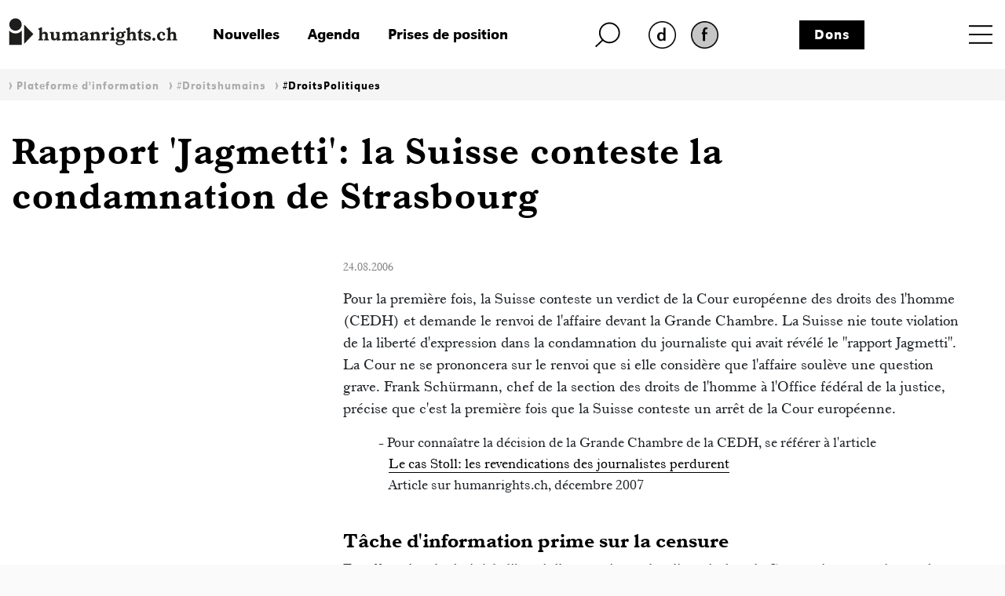

--- FILE ---
content_type: text/html; charset=iso-8859-1
request_url: https://www.humanrights.ch/fr/pfi/droits-humains/droits-politiques/strasbourg-condamne-suisse
body_size: 10293
content:
<!DOCTYPE html>
<html lang="fr">
<head>
<base href="https://www.humanrights.ch/cms/">
<title>Rapport 'Jagmetti': la Suisse conteste la condamnation de Strasbourg - Humanrights.ch</title>
<meta name="robots" content="index, follow">
<meta name="viewport" content="width=device-width, initial-scale=1, shrink-to-fit=no">
<link type="text/css" rel="stylesheet" href="css/-0-fonts.css?v=1649853416"/>
<link rel="stylesheet" href="css/simple-line-icons.css?v=1644570619">
<link rel="stylesheet" href="css/bootstrap.min.css?v=1644570619">
<link rel="stylesheet" href="css/-0-hr-style.css?v=1725888271">
<link rel="shortcut icon" href="https://www.humanrights.ch/favicon.ico"  type="image/x-icon">
<link rel="apple-touch-icon" sizes="120x120" href="https://www.humanrights.ch/apple-touch-icon-120x120.png" />
<link rel="apple-touch-icon" sizes="180x180" href="https://www.humanrights.ch/apple-touch-icon-180x180.png" />
<link rel="apple-touch-icon" sizes="57x57" href="https://www.humanrights.ch/apple-icon-57x57.png">
<link rel="apple-touch-icon" sizes="60x60" href="https://www.humanrights.ch/apple-icon-60x60.png">
<link rel="apple-touch-icon" sizes="72x72" href="https://www.humanrights.ch/apple-icon-72x72.png">
<link rel="apple-touch-icon" sizes="76x76" href="https://www.humanrights.ch/apple-icon-76x76.png">
<link rel="apple-touch-icon" sizes="114x114" href="https://www.humanrights.ch/apple-icon-114x114.png">
<link rel="apple-touch-icon" sizes="120x120" href="https://www.humanrights.ch/apple-icon-120x120.png">
<link rel="apple-touch-icon" sizes="144x144" href="https://www.humanrights.ch/apple-icon-144x144.png">
<link rel="apple-touch-icon" sizes="152x152" href="https://www.humanrights.ch/apple-icon-152x152.png">
<link rel="apple-touch-icon" sizes="180x180" href="https://www.humanrights.ch/apple-icon-180x180.png">
<link rel="icon" type="image/png" sizes="192x192"  href="https://www.humanrights.ch/android-icon-192x192.png">
<link rel="icon" type="image/png" sizes="32x32" href="https://www.humanrights.ch/favicon-32x32.png">
<link rel="icon" type="image/png" sizes="96x96" href="https://www.humanrights.ch/favicon-96x96.png">
<link rel="icon" type="image/png" sizes="16x16" href="https://www.humanrights.ch/favicon-16x16.png">
<link rel="manifest" href="https://www.humanrights.ch/manifest.json">
<meta name="msapplication-TileColor" content="#ffffff">
<meta name="msapplication-TileImage" content="https://www.humanrights.ch/ms-icon-144x144.png">
<meta name="theme-color" content="#ffffff">
<script>(function(w,d,s,l,i){w[l]=w[l]||[];w[l].push({'gtm.start':
new Date().getTime(),event:'gtm.js'});var f=d.getElementsByTagName(s)[0],
j=d.createElement(s),dl=l!='dataLayer'?'&l='+l:'';j.async=true;j.src=
'https://www.googletagmanager.com/gtm.js?id='+i+dl;f.parentNode.insertBefore(j,f);
})(window,document,'script','dataLayer','GTM-TFN7PWJ');</script>
<noscript><iframe src="https://www.googletagmanager.com/ns.html?id=GTM-TFN7PWJ"
height="0" width="0" style="display:none;visibility:hidden"></iframe></noscript>
<meta name="description" content="Pour la première fois, la Suisse conteste un verdict de la Cour européenne des droits des l'homme (CEDH) et demande le renvo">
<meta name="generator" content="CMS CONTENIDO 4.9">
<meta charset="iso-8859-1">
<meta name="author" content="">
<meta name="keywords" content="cedh, suisse, europ?enne, condamnation, journaliste, libert?, violation, avait, journalistes, dexpression, publication, l'affaire, dexpressionswissinfo, confirm?e, droits">
<meta content="Pour la première fois, la Suisse conteste un verdict de la Cour européenne des droits des l'homme (CEDH) et demande le renvo" property="og:description" />
<meta content="Rapport 'Jagmetti': la Suisse conteste la condamnation de Strasbourg - Humanrights.ch" property="og:title" />
<meta content="website" property="og:type" />
<meta content="https://www.humanrights.ch/fr/pfi/droits-humains/droits-politiques/strasbourg-condamne-suisse" property="og:url" />
<meta content="summary" name="twitter:card" />
<meta content="Pour la première fois, la Suisse conteste un verdict de la Cour européenne des droits des l'homme (CEDH) et demande le renvo" name="twitter:description" />
<meta content="https://www.humanrights.ch/cms/upload/bilder/hrLogoTwitter.jpg" name="twitter:image" />
<meta content="@humanrightsCH" name="twitter:site" />
<meta content="Rapport 'Jagmetti': la Suisse conteste la condamnation de Strasbourg - Humanrights.ch" name="twitter:title" />
<style>
.navbar.navbar-expand-xs {
z-index: 30;
}
/*
@media screen and (max-width: 382px) {
.navbar.navbar-expand-xs {
margin-right: -1.3em;
}
}
*/
</style>
<style type="text/css">
.cc_container .cc_btn {
color:black !important;
text-decoration:none;
}
.cc_container .cc_btn:hover {
text-decoration:underline !important;
}
.cc_container {
/* Hintergrundfarbe des gesamten Bereichs */
background-color: rgba(000, 000, 000, 0.8) !important;
}
.cc_container a {
/* Textlink-Farbe "Mehr Infos" */
color: #fff !important;
text-decoration:underline;
}
.cc_container a:hover {
text-decoration:none;
}
@media screen and (max-width:640px){
.cc_container .cc_btn{
font-size:14px !important;
}
.cc_container p{
font-size:14px !important;
line-height:100% !important;
}
}
</style>
</head>
<body class="ipf">
<div id="fb-root"></div>
<div style="display:none;">
<nav class="hidden" style="display:none !important;">Navigations- und Servicebereich</nav>
<ul id="skiplinks" style="display:none !important;">
<li>
<a class="skip" accesskey="0" href="/fr/" title="Direkt zur Startseite springen">Direkt zur Startseite springen</a>
</li>
<li>
<a class="skip" accesskey="1" title="Direkt zur Navigation springen" href="/fr/pfi/droits-humains/droits-politiques/#Navigation">Direkt zur Navigation springen</a>
</li>
<li>
<a class="skip" accesskey="2" title="Direkt zum Inhalt springen" href="/fr/pfi/droits-humains/droits-politiques/#Content">Direkt zum Inhalt springen</a>
</li>
<li>
<a class="skip" accesskey="3" href="/fr/contact/" title="Direkt zur Kontakt-Seite springen">Direkt zur Kontakt-Seite springen</a>
</li>
<li>
<a class="skip" accesskey="4" href="/fr/qui-sommes-nous/admin/plan-du-site/" title="Direkt zur Sitemap springen">Direkt zur Sitemap springen</a>
</li>
<li>
<a class="skip" accesskey="5" href="/fr/qui-sommes-nous/recherche-par-sujet/" title="Direkt zur Suche springen">Direkt zur Suche springen</a>
</li>
</ul>
</div>
<div class="wrapper">
<header>
<div class="header">
<div class="container">
<div class="row header-top">
<div class="logo">
<a href="/fr/"><img class="logo" src="upload/design/HumanrightsLogo.svg" alt="humanrights.ch Logo"></a>
</div>
<div class="logoMobile">
<a href="/fr/"><img class="logoIcon" src="upload/design/HumanrightsLogoIcon.svg" alt="humanrights.ch Logo Icon"></a>
</div>
<div class="middle">
<div class="left">
<div class="shortlinks">
<div class="headNews">
<a href="/fr/nouvelles/">Nouvelles</a>                                    </div>
<div class="headAgenda">
<a href="/fr/agenda/">Agenda</a>                                    </div>
<div class="headMedien">
<a href="/fr/prises-de-position/">Prises de position</a>                                    </div>
</div>
</div>
<div class="right">
<div class="headSuche">
<a href="/fr/qui-sommes-nous/recherche-par-sujet/" class="lupe"><img class="lupe" src="upload/design/HumanrightsLupe.svg" alt="humanrights.ch Lupe"></a>
</div>
<div class="headLang">
<div class="hr-rd-de"><a href="/de/ipf/menschenrechte/politische-rechte/" class="inactive" title="Deutsch"><img class="inactive" src="upload/design/hr-rd-de-inactive.webp" alt="SpracheInaktiv"></a></div>
<div class="hr-rd-a-fr"><a href="/fr/pfi/droits-humains/droits-politiques/strasbourg-condamne-suisse" class="active" title="Français"><img class="active" src="upload/design/hr-rd-fr-active.webp" alt="SpracheAktiv"></a></div>
</div>
</div>
<div class="headSpende">
<a href="/fr/qui-sommes-nous/admin/don/">Dons</a>                            </div>
</div>
<div class="nav">
<nav class="navbar navbar-expand-xs">
<div class="toggle toggle-open"><a name="toggle" data-toggle="collapse" data-target="#navbar-toggle" aria-controls="navbar-toggle"><span>Menu</span></a>
</div>
<div class="collapse navbar-collapse justify-content-end text-uppercase" id="navbar-toggle">
<div class="navbarInside">
<div class="toggle toggle-close"><a name="toggle-close" data-toggle="collapse" data-target="#navbar-toggle" aria-controls="navbar-toggle"><span></span></a></div>
<span class="navigieren" style="display:none !important;">Navigation</span>
<div class="sitemap"><ul class="navbar-nav level-1"><li><span><a href="/fr/accueil/" >Accueil</a></span></li><li class="active open"><span class="submenu-button" onclick="toggleOpen(this)"><span></span></span><span class="has-submenu-button" onclick="toggleOpen(this)"><a>Plateforme d'information</a></span><ul class="navbar-nav level-2"><li><span><a href="/fr/pfi/" >Aperçu</a></span></li><li class="active open"><span class="submenu-button" onclick="toggleOpen(this)"><span></span></span><span class="has-submenu-button" onclick="toggleOpen(this)"><a>#Droitshumains</a></span><ul class="navbar-nav level-3"><li><span><a href="/fr/pfi/droits-humains/" >Aperçu</a></span></li><li><span><a href="/fr/pfi/droits-humains/acces-justice/" >#AccèsÀlaJustice</a></span></li><li><span><a href="/fr/pfi/droits-humains/agisme/" >#Âgisme</a></span></li><li><span><a href="/fr/pfi/droits-humains/apatridie/" >#Apatridie</a></span></li><li><span><a href="/fr/pfi/droits-humains/migration-asile/" >#AsileMigration</a></span></li><li><span><a href="/fr/pfi/droits-humains/climat/" >#Climat</a></span></li><li><span><a href="/fr/pfi/droits-humains/defenseur-e-s-droits-humains/" >#DéfenseuresdesDroitsHumains</a></span></li><li><span><a href="/fr/pfi/droits-humains/democratie/" >#Démocratie</a></span></li><li><span><a href="/fr/pfi/droits-humains/detention/" >#Détention</a></span></li><li><span><a href="/fr/pfi/droits-humains/discrimination/" >#Discrimination</a></span></li><li><span><a href="/fr/pfi/droits-humains/droit-penal-international/" >#DroitPénalInternational</a></span></li><li class="active"><span><a href="/fr/pfi/droits-humains/droits-politiques/" >#DroitsPolitiques</a></span></li><li><span><a href="/fr/pfi/droits-humains/economie/" >#Économie</a></span></li><li><span><a href="/fr/pfi/droits-humains/education/" >#Éducation</a></span></li><li><span><a href="/fr/pfi/droits-humains/enfants/" >#Enfants</a></span></li><li><span><a href="/fr/pfi/droits-humains/famille/" >#Famille</a></span></li><li><span><a href="/fr/pfi/droits-humains/femme-homme/" >#Femmes</a></span></li><li><span><a href="/fr/pfi/droits-humains/handicaps/" >#Handicaps</a></span></li><li><span><a href="/fr/pfi/droits-humains/indh/" >#INDH</a></span></li><li><span><a href="/fr/pfi/droits-humains/lgbtiq/" >#LGBTQIA+</a></span></li><li><span><a href="/fr/pfi/droits-humains/pauvrete-droits-sociaux/" >#PauvretéDroitsSociaux</a></span></li><li><span><a href="/fr/pfi/droits-humains/police/" >#Police</a></span></li><li><span><a href="/fr/pfi/droits-humains/politique-exterieure/" >#PolitiqueExtérieure</a></span></li><li><span><a href="/fr/pfi/droits-humains/racisme/" >#Racisme</a></span></li><li><span><a href="/fr/pfi/droits-humains/religion/" >#Religion</a></span></li><li><span><a href="/fr/pfi/droits-humains/sans-papiers/" >#Sans-Papiers</a></span></li><li><span><a href="/fr/pfi/droits-humains/securite-interieure/" >#SécuritéIntérieure</a></span></li><li><span><a href="/fr/pfi/droits-humains/sphere-privee/" >#SphèrePrivée</a></span></li><li><span><a href="/fr/pfi/droits-humains/torture/" >#Torture</a></span></li><li><span><a href="/fr/pfi/droits-humains/traite-humaine/" >#TraiteHumaine</a></span></li><li><span><a href="/fr/pfi/droits-humains/vie/" >#Vie</a></span></li><li><span><a href="/fr/pfi/droits-humains/yeniches-sintis-roms/" >#YénichesSintésRoms</a></span></li></ul></li><li><span class="submenu-button" onclick="toggleOpen(this)"><span></span></span><span class="has-submenu-button" onclick="toggleOpen(this)"><a>Initiatives et Parlement</a></span><ul class="navbar-nav level-3"><li><span><a href="/fr/pfi/initiatives-parlement/" >Aperçu</a></span></li><li><span><a href="/fr/pfi/initiatives-parlement/multinationales-responsables/" >Multinationales responsables</a></span></li><li><span><a href="/fr/pfi/initiatives-parlement/dissimulation-visage/" >Interdiction de se dissimuler le visage</a></span></li><li><span><a href="/fr/pfi/initiatives-parlement/indh/" >Institution nationale des droits humains</a></span></li><li><span><a href="/fr/pfi/initiatives-parlement/initiative-autodetermination/" >Initiative pour l'autodétermination</a></span></li><li><span><a href="/fr/pfi/initiatives-parlement/lutte-terrorisme/" >Lutte contre le terrorisme</a></span></li><li><span><a href="/fr/pfi/initiatives-parlement/initiative-correctrice/" >Initiative correctrice</a></span></li><li><span><a href="/fr/pfi/initiatives-parlement/loi-sur-le-renseignement/" >Loi sur le renseignement</a></span></li><li><span><a href="/fr/pfi/initiatives-parlement/conge-parental/" >Congé parental</a></span></li></ul></li><li><span class="submenu-button" onclick="toggleOpen(this)"><span></span></span><span class="has-submenu-button" onclick="toggleOpen(this)"><a>Jurisprudence </a></span><ul class="navbar-nav level-3"><li><span><a href="/fr/pfi/jurisprudence-recommandations/" >Aperçu</a></span></li><li><span><a href="/fr/pfi/jurisprudence-recommandations/tribunaux-nationaux/" >Arrêts des tribunaux nationaux</a></span></li><li><span><a href="/fr/pfi/jurisprudence-recommandations/credh/" >Arrêts de la Cour européenne des droits de l'homme</a></span></li></ul></li></ul></li><li><span class="submenu-button" onclick="toggleOpen(this)"><span></span></span><span class="has-submenu-button" onclick="toggleOpen(this)"><a>Plateforme des ONG suisses pour les droits humains </a></span><ul class="navbar-nav level-2"><li><span><a href="/fr/plateforme-ong/" >Aperçu</a></span></li><li><span><a href="/fr/plateforme-ong/membres/" >Membres</a></span></li><li><span class="submenu-button" onclick="toggleOpen(this)"><span></span></span><span class="has-submenu-button" onclick="toggleOpen(this)"><a>Axes et groupes de travail</a></span><ul class="navbar-nav level-3"><li><span><a href="/fr/plateforme-ong/axes-travail/" >Aperçu</a></span></li><li><span><a href="/fr/plateforme-ong/axes-travail/indh/" >Politique des droits humains</a></span></li><li><span><a href="/fr/plateforme-ong/axes-travail/revision-loi-renseignement/" >Révision de la loi sur le renseignement</a></span></li><li><span><a href="/fr/plateforme-ong/axes-travail/poitique-exterieure/" >Politique extérieure</a></span></li><li><span><a href="/fr/plateforme-ong/axes-travail/epu/" >Examen Périodique Universel (EPU)</a></span></li><li><span><a href="/fr/plateforme-ong/axes-travail/pacte-i/" >Droits économiques, sociaux et culturels</a></span></li><li><span><a href="/fr/plateforme-ong/axes-travail/cerd/" >Lutte contre le racisme</a></span></li><li><span><a href="/fr/plateforme-ong/axes-travail/cat/" >Lutte contre la torture</a></span></li><li><span><a href="/fr/plateforme-ong/axes-travail/protocole-istanbul/" >Protocole d’Istanbul</a></span></li><li><span><a href="/fr/plateforme-ong/axes-travail/entreprises-transnationales-droits-humains/" >Entreprises transnationales et droits humains</a></span></li><li><span><a href="/fr/plateforme-ong/axes-travail/protection-discrimination/" >Protection contre la discrimination</a></span></li></ul></li><li><span><a href="/fr/plateforme-ong/conferences-anuelles/" >Conférences annuelles</a></span></li><li><span><a href="/fr/plateforme-ong/articles-publications/" >Articles & publications</a></span></li><li><span><a href="/fr/plateforme-ong/revue-presse/" >Revue de presse</a></span></li></ul></li><li><span class="submenu-button" onclick="toggleOpen(this)"><span></span></span><span class="has-submenu-button" onclick="toggleOpen(this)"><a>Consultation juridique pour les personnes en détention</a></span><ul class="navbar-nav level-2"><li><span><a href="/fr/detention/" >Aperçu</a></span></li><li><span><a href="/fr/detention/consultation/" >Consultation</a></span></li><li><span><a href="/fr/detention/comite-soutien/" >Comité de soutien</a></span></li><li><span class="submenu-button" onclick="toggleOpen(this)"><span></span></span><span class="has-submenu-button" onclick="toggleOpen(this)"><a>Cas traités</a></span><ul class="navbar-nav level-3"><li><span><a href="/fr/detention/cas-traites/" >Aperçu</a></span></li><li><span><a href="/fr/detention/cas-traites/kilian-deces-cellule/" >Kilian – Décès dans une cellule de police</a></span></li><li><span><a href="/fr/detention/cas-traites/suicide-detention-preventive/" >Raphael K. – Suicide en détention préventive</a></span></li><li><span><a href="/fr/detention/cas-traites/jeremy-f/" >Jeremy F.</a></span></li><li><span><a href="/fr/detention/cas-traites/nazar/" >Nasar</a></span></li><li><span><a href="/fr/detention/cas-traites/brian/" >Brian</a></span></li><li><span><a href="/fr/detention/cas-traites/theo-w/" >Theo W.</a></span></li><li><span><a href="/fr/detention/cas-traites/suicide-en-garde-a-vue/" >B. - Suicide en en garde à vue </a></span></li></ul></li><li><span><a href="/fr/detention/revue-presse/" >Revue de presse</a></span></li><li><span><a href="/fr/detention/antennes/" >Antenne détention</a></span></li></ul></li><li><span class="submenu-button" onclick="toggleOpen(this)"><span></span></span><span class="has-submenu-button" onclick="toggleOpen(this)"><a>Réseau de centres de conseil pour les victimes du racisme</a></span><ul class="navbar-nav level-2"><li><span><a href="/fr/victimes-rassisme/" >Aperçu</a></span></li><li><span><a href="/fr/victimes-rassisme/membres/" >Membres</a></span></li><li><span><a href="/fr/victimes-rassisme/rapports/" >Rapports d'analyse</a></span></li><li><span><a href="/fr/victimes-rassisme/formations-continues/" >Formations continues</a></span></li><li><span><a href="/fr/victimes-rassisme/guide-juridique/" >Guide juridique</a></span></li><li><span><a href="/fr/victimes-rassisme/cas-traites/" >Cas traités</a></span></li><li><span><a href="/fr/victimes-rassisme/antenne-discrimination-racisme/" >Antenne discrimination & racisme</a></span></li></ul></li><li><span class="submenu-button" onclick="toggleOpen(this)"><span></span></span><span class="has-submenu-button" onclick="toggleOpen(this)"><a>Point de contact pour les litiges stratégiques</a></span><ul class="navbar-nav level-2"><li><span><a href="/fr/litiges-strategiques/" >Aperçu</a></span></li><li><span><a href="/fr/litiges-strategiques/equipe/" >Equipe</a></span></li><li><span><a href="/fr/litiges-strategiques/conferences-et-ateliers/" >Conférences et ateliers</a></span></li><li><span class="submenu-button" onclick="toggleOpen(this)"><span></span></span><span class="has-submenu-button" onclick="toggleOpen(this)"><a>Tutoriels</a></span><ul class="navbar-nav level-3"><li><span><a href="/fr/litiges-strategiques/tutoriels/" >Aperçu</a></span></li><li><span><a href="/fr/litiges-strategiques/tutoriels/guide-sur-litiges-strategiques/" >Guide sur les litiges stratégiques</a></span></li><li><span><a href="/fr/litiges-strategiques/tutoriels/criteres-choix-instance-internationale-recours/" >Critères pour choisir l'instance internationale de recours appropriée</a></span></li><li><span><a href="/fr/litiges-strategiques/tutoriels/credh-mode-d-emploi/" >CrEDH, mode d’emploi</a></span></li><li><span><a href="/fr/litiges-strategiques/tutoriels/organes-conventionnels-n-u-mode-demploi/" >Organes conventionnels des Nations Unies, mode d’emploi</a></span></li><li><span><a href="/fr/litiges-strategiques/tutoriels/rapporteureusexs-speciauxalexs-mode-demploi/" >Rapporteur·euse·x·s spéciaux·ale·x·s, mode d’emploi</a></span></li><li><span><a href="/fr/litiges-strategiques/tutoriels/exemples-pratique/" >Exemples tirés de la pratique</a></span></li></ul></li><li><span class="submenu-button" onclick="toggleOpen(this)"><span></span></span><span class="has-submenu-button" onclick="toggleOpen(this)"><a>Cas traités</a></span><ul class="navbar-nav level-3"><li><span><a href="/fr/litiges-strategiques/cas-traites/" >Aperçu</a></span></li><li><span><a href="/fr/litiges-strategiques/cas-traites/droit-aide-sociale/" >Durcissement du droit à l’aide sociale</a></span></li><li><span><a href="/fr/litiges-strategiques/cas-traites/conge-paternite/" >Six semaines de congé paternité</a></span></li><li><span><a href="/fr/litiges-strategiques/cas-traites/delit-facies/" >Délit de faciès - Wa Baile</a></span></li><li><span><a href="/fr/litiges-strategiques/cas-traites/loi-bernoise-police/" >Loi bernoise sur la police</a></span></li><li><span><a href="/fr/litiges-strategiques/cas-traites/liberte-expression/" >Liberté d'expression</a></span></li><li><span><a href="/fr/litiges-strategiques/cas-traites/discrimination-dans-acces-service-militaire/" >Discrimination dans l'accès au service militaire</a></span></li><li><span><a href="/fr/litiges-strategiques/cas-traites/motarjemi-nestle/" >Motarjemi vs. Nestlé</a></span></li><li><span><a href="/fr/litiges-strategiques/cas-traites/accessibilite-transports-publics/" >Accessibilité des transports publics</a></span></li><li><span><a href="/fr/litiges-strategiques/cas-traites/desobeissance-civile-urgence-climatique/" >Désobéissance civile face à l’urgence climatique</a></span></li><li><span><a href="/fr/litiges-strategiques/cas-traites/justice-victimes-amiante/" >Justice pour les victimes de l'amiante</a></span></li><li><span><a href="/fr/litiges-strategiques/cas-traites/ainees-climat/" >Des Aînées en lutte contre le dérèglement climatique</a></span></li><li><span><a href="/fr/litiges-strategiques/cas-traites/delit-solidarite-lanz/" >Le délit de solidarité d'Anni Lanz</a></span></li><li><span><a href="/fr/litiges-strategiques/cas-traites/rente-veuf-discriminatoire/" >Rente de veuf discriminatoire</a></span></li><li><span><a href="/fr/litiges-strategiques/cas-traites/suppression-inscription-genre/" >Suppression de l'inscription de genre</a></span></li><li><span><a href="/fr/litiges-strategiques/cas-traites/privation-liberte-dignite-humaine/" >Privation de liberté et dignité humaine</a></span></li><li><span><a href="/fr/litiges-strategiques/cas-traites/declaration-fiscale-discriminatoire/" >Déclaration fiscale discriminatoire</a></span></li><li><span><a href="/fr/litiges-strategiques/cas-traites/revision-droit-penal-sexuel/" >Révision du droit pénal sexuel</a></span></li><li><span><a href="/fr/litiges-strategiques/cas-traites/egalite-couples-homosexuels-asile/" >Égalité des couples homosexuels en matière d'asile</a></span></li><li><span><a href="/fr/litiges-strategiques/cas-traites/protection-juridique-insuffisante-minorites-nomades/" >Protection juridique insuffisante pour les minorités nomades</a></span></li><li><span><a href="/fr/litiges-strategiques/cas-traites/inegalite-de-traitement-des-personnes-en-fuite/" >Inégalité de traitement des personnes en fuite</a></span></li><li><span><a href="/fr/litiges-strategiques/cas-traites/des-habitant-e-x-s-de-l-ile-de-pari-contre-holcim/" >Des habitant·e·x·s de l’île de Pari contre Holcim</a></span></li><li><span><a href="/fr/litiges-strategiques/cas-traites/internement-conforme-aux-droits-humains-verwahrungsvollzug/" >Internement conforme aux droits humains</a></span></li><li><span><a href="/fr/litiges-strategiques/cas-traites/recours-exploration-reseau-cable/" >Recours contre l'exploration du réseau câblé</a></span></li><li><span><a href="/fr/litiges-strategiques/cas-traites/la-situation-precaire-des-enfants-dans-les-centres-federaux-dasi/" >La situation précaire des enfants dans les centres fédéraux d’asile</a></span></li><li><span><a href="/fr/litiges-strategiques/cas-traites/la-compensation-des-desavantages-aussi-pour-ladmission-en-medeci/" >La compensation des désavantages aussi pour l’admission en médecine</a></span></li><li><span><a href="/fr/litiges-strategiques/cas-traites/education-inclusive/" >Éducation inclusive</a></span></li><li><span><a href="/fr/litiges-strategiques/cas-traites/droit-du-travail-et-discrimination/" >Droit du travail et discrimination</a></span></li><li><span><a href="/fr/litiges-strategiques/cas-traites/compensation-des-desavantages-a-lecole-professionnelle/" >Compensation des désavantages à l'école professionnelle</a></span></li><li><span><a href="/fr/litiges-strategiques/cas-traites/interdiction-de-la-mendicite/" >Interdiction de la mendicité</a></span></li><li><span><a href="/fr/litiges-strategiques/cas-traites/mike-ben-peter-du-profilage-racial-a-a-mort/" >Mike Ben Peter: du profilage racial à la mort</a></span></li></ul></li><li><span class="submenu-button" onclick="toggleOpen(this)"><span></span></span><span class="has-submenu-button" onclick="toggleOpen(this)"><a>Exposition</a></span><ul class="navbar-nav level-3"><li><span><a href="/fr/litiges-strategiques/exposition/" >Aperçu</a></span></li><li><span><a href="/fr/litiges-strategiques/exposition/portraitserie/" >Série de portraits</a></span></li></ul></li><li><span><a href="/fr/litiges-strategiques/revue-presse/" >Revue de presse</a></span></li></ul></li><li><span><a href="/fr/projets/" >Projets</a></span></li><li><span class="submenu-button" onclick="toggleOpen(this)"><span></span></span><span class="has-submenu-button" onclick="toggleOpen(this)"><a>Nos antennes</a></span><ul class="navbar-nav level-2"><li><span><a href="/fr/antennes/" >Aperçu</a></span></li><li><span class="submenu-button" onclick="toggleOpen(this)"><span></span></span><span class="has-submenu-button" onclick="toggleOpen(this)"><a>Antenne détention</a></span><ul class="navbar-nav level-3"><li><span><a href="/fr/antennes/detention/" >Aperçu</a></span></li><li><span><a href="/fr/antennes/detention/consultation-juridique/" >Consultation juridique pour les personnes en détention</a></span></li><li><span><a href="/fr/antennes/detention/cas-traites/" >Cas traités</a></span></li><li><span><a href="/fr/antennes/detention/revue-presse/" >Revue de presse</a></span></li></ul></li><li><span class="submenu-button" onclick="toggleOpen(this)"><span></span></span><span class="has-submenu-button" onclick="toggleOpen(this)"><a>Antenne discrimination & racisme</a></span><ul class="navbar-nav level-3"><li><span><a href="/fr/antennes/discrimination/" >Aperçu</a></span></li><li><span><a href="/fr/antennes/discrimination/reseau-victimes-racisme/" >Réseau de centres de conseil pour les victimes du racisme</a></span></li><li><span><a href="/fr/antennes/discrimination/formation/" >Formation continue</a></span></li><li><span><a href="/fr/antennes/discrimination/cas-traites-rassisme/" >Cas traités</a></span></li><li><span><a href="/fr/antennes/discrimination/cerd/" >CERD</a></span></li><li><span><a href="/fr/antennes/discrimination/revue-presse/" >Revue de presse</a></span></li></ul></li></ul></li><li><span class="submenu-button" onclick="toggleOpen(this)"><span></span></span><span class="has-submenu-button" onclick="toggleOpen(this)"><a>Qui sommes-nous?</a></span><ul class="navbar-nav level-2"><li><span><a href="/fr/qui-sommes-nous/" >Aperçu</a></span></li><li><span><a href="/fr/qui-sommes-nous/equipe/" >Equipe</a></span></li><li><span class="submenu-button" onclick="toggleOpen(this)"><span></span></span><span class="has-submenu-button" onclick="toggleOpen(this)"><a>Organisation</a></span><ul class="navbar-nav level-3"><li><span><a href="/fr/qui-sommes-nous/organisation/" >Aperçu</a></span></li><li><span><a href="/fr/qui-sommes-nous/organisation/comite/" >Comité</a></span></li><li><span><a href="/fr/qui-sommes-nous/organisation/charte/" >Charte</a></span></li><li><span><a href="/fr/qui-sommes-nous/organisation/statuts/" >Statuts</a></span></li><li><span><a href="/fr/qui-sommes-nous/organisation/rapports-annuels/" >Rapports annuels</a></span></li><li><span><a href="/fr/qui-sommes-nous/organisation/assemblee-generale/" >Assemblée générale</a></span></li><li><span><a href="/fr/qui-sommes-nous/organisation/fusion-dialogue-cedh/" >Fusion avec Dialogue CEDH</a></span></li><li><span><a href="/fr/qui-sommes-nous/organisation/adresses-utiles/" >Adresses utiles</a></span></li></ul></li><li><span><a href="/fr/qui-sommes-nous/emplois/" >Emplois</a></span></li><li><span><a href="/fr/qui-sommes-nous/prises-de-position/" >Prises de position</a></span></li><li><span><a href="/fr/qui-sommes-nous/revue-presse/" >Revue de presse</a></span></li><li><span><a href="/fr/qui-sommes-nous/contact/" >Contact</a></span></li></ul></li><li><span><a href="/fr/nouvelles/" >Nouvelles</a></span></li><li><span><a href="/fr/agenda/" >Agenda</a></span></li><li><span><a href="/fr/prises-de-position/" >Prises de position</a></span></li></ul></div>
<div class="navbarBottom">
<div class="row fixeLinks">
<a href="/fr/qui-sommes-nous/admin/don/">Dons</a>
<a href="/fr/qui-sommes-nous/admin/formulaire-dinscription/">Devenir membre</a>
<a href="/fr/qui-sommes-nous/newsletter/newsletter">Newsletter</a>
</div>
<div class="row toggleLang">
<div class="hr-rd-de"><a href="/de/ipf/menschenrechte/politische-rechte/" class="inactive" title="Deutsch"><img class="inactive" src="upload/design/hr-rd-de-inactive.webp" alt="SpracheInaktiv"></a></div>
<div class="hr-rd-a-fr"><a href="/fr/pfi/droits-humains/droits-politiques/strasbourg-condamne-suisse" class="active" title="Français"><img class="active" src="upload/design/hr-rd-fr-active.webp" alt="SpracheAktiv"></a></div>
</div>
<div class="row socialsLinks">
<div class="facebook">
<a onclick="window.open(this.href, '', ''); return false;" href="https://www.facebook.com/humanrightsCHfr">
<img class="facebook" src="upload/design/HumanrightsFacebook.webp" alt="Facebook">
</a>
</div>
<div class="twitter">
<a onclick="window.open(this.href, '', ''); return false;" href="https://twitter.com/humanrightsCH">
<img class="twitter" src="upload/design/HumanrightsTwitter.webp" alt="Twitter">
</a>
</div>
<div class="instagram">
<a onclick="window.open(this.href, '', ''); return false;" href="https://www.instagram.com/humanrights_ch/">
<img class="twitter" src="upload/design/HumanrightsInstagram.webp" alt="Instagram">
</a>
</div>
</div>
</div>
</div>
</div>
</nav>
</div>
</div>
<div id="searchField">
<form action="/fr/qui-sommes-nous/recherche-par-sujet/volltextsuche-html-und-pdf-resultatsanzeige" method="post">
<fieldset>
<input type="text" value="" placeholder="Rechercher" name="searchterm" id="searchterm" />
<input type="hidden" name="dosearch" value="1">
</fieldset>
</form>
</div>
<div class="row breadcrumbNav">
<div class="col-md-12 inside">
<ul><li><span class="breadcrumb_separator">&nbsp;&rsaquo;&nbsp;<a class='active'  href="/fr/pfi/">Plateforme d'information</a></span</li><li><span class="breadcrumb_separator">&nbsp;&rsaquo;&nbsp;<a class='active'  href="/fr/pfi/droits-humains/">#Droitshumains</a></span</li><li><span class="breadcrumb_separator">&nbsp;&rsaquo;&nbsp;<a class='active'  href="/fr/pfi/droits-humains/droits-politiques/">#DroitsPolitiques</a></span</li></ul>
</div>
</div>
<div class="row katTitle">
<div class="col-lg-12 katTitle">
<p class="katTitle">
</p>
</div>
</div>
<div class="row topTitle">
<div class="col-lg-12 topTitle">
<h1 class="topTitle">
Rapport 'Jagmetti': la Suisse conteste la condamnation de Strasbourg                            </h1>
</div>
</div>
</div>
</div>
</header>
<main>
<div class="container">
<div class="row main">
<div class="col-xl-3 col-xs-12 spalteLinks">
<div class="row ipfIconsLinks"></div>
<div class="row ipfIconsLinksMehrDazu"></div>
<div class="row variaBlackLinks">
<div class='spli-varia-none'><div class='varia-text'></div></div><div class='spli-varia-none'><div class='varia-text'></div></div><div class='spli-varia-none'><div class='varia-text'></div></div><div  class='spli-varia-none'><div class='varia-text'></div></div><div class='spli-varia-none'><div class='varia-text'></div></div><div class='spli-varia-none'><div class='varia-text'></div></div>                        </div>
</div>
<div class="col-xl-6 col-xs-12 middle">
<div class="content">
<div class="text ipf">
<p class='datumseite'>24.08.2006</p>
<div class="hashtagHolder">
</div>
<div class="fliess"><p>Pour la premi&egrave;re fois, la Suisse conteste un verdict de la Cour europ&eacute;enne des droits des l'homme (CEDH) et demande le renvoi de l'affaire devant la Grande Chambre. La Suisse nie toute violation de la libert&eacute; d'expression dans la condamnation du journaliste qui avait r&eacute;v&eacute;l&eacute; le "rapport Jagmetti". La Cour ne se prononcera sur le renvoi que si elle consid&egrave;re que l'affaire soul&egrave;ve une question grave. Frank Sch&uuml;rmann, chef de la section des droits de l'homme &agrave; l'Office f&eacute;d&eacute;ral de la justice, pr&eacute;cise que c'est la premi&egrave;re fois que la Suisse conteste un arr&ecirc;t de la Cour europ&eacute;enne.</p>
<ul>
<li>Pour conna&icirc;atre la d&eacute;cision de la Grande Chambre de la CEDH, se r&eacute;f&eacute;rer &agrave; l'article<br><a href="/fr/pfi/droits-humains/droits-politiques/cas-stoll-revendications-journalistes">Le cas Stoll: les revendications des journalistes perdurent</a><br>Article sur humanrights.ch, d&eacute;cembre 2007</li>
</ul>
<h2>T&acirc;che d'information prime sur la censure</h2>
<p>En effet, c&rsquo;est le droit &agrave; la libert&eacute; d&rsquo;expression, tel qu&rsquo;inscrit dans la Convention europ&eacute;enne des droits de l&rsquo;homme, que la Suisse a viol&eacute; &agrave; deux reprises. La Cour europ&eacute;enne a ainsi donn&eacute; raison, contre l&rsquo;avis du Tribunal f&eacute;d&eacute;ral (TF), aux deux journalistes al&eacute;maniques impliqu&eacute;s chacun dans une affaire. Le premier, journaliste Martin Stoll, avait publi&eacute; en 1997 dans la Sonntagszeitung, les propos d&rsquo;un rapport confidentiel de l&rsquo;ambassadeur suisse &agrave; Washington sur l&rsquo;affaire des fonds juifs en d&eacute;sh&eacute;rence. A la publication de ce rapport, il avait &eacute;t&eacute; condamn&eacute; &agrave; une amende pour publication de d&eacute;bats officiels secrets, condamnation confirm&eacute;e par le TF en 2000, qui s&rsquo;appuyait sur une disposition controvers&eacute;e (art. 293 CP). Le second, du Blick, avait obtenu d&rsquo;un employ&eacute; du Minist&egrave;re public zurichois des informations sur les condamnations ant&eacute;rieures d&rsquo;un suspect. Il avait &eacute;t&eacute; puni d&rsquo;une amende pour instigation &agrave; la violation du secret de fonction, confirm&eacute;e par le TF en 2001. Pour la Cour de Strasbourg, cette condamnation du journaliste constitue une esp&egrave;ce de censure tendant &agrave; l&rsquo;inciter &agrave; ne pas se livrer &agrave; des activit&eacute;s des recherches, inh&eacute;rentes &agrave; son m&eacute;tier. Elle reconnait dans les deux cas &agrave; la presse une t&acirc;che d&rsquo;information et de contr&ocirc;le.</p>
<ul>
<li><a href="http://www.tsr.ch/info/suisse/1109529-desaccord-suisse-avec-la-cour-europeenne.html" >D&eacute;saccord suisse avec la Cour europ&eacute;enne</a><br>TSRinfo, 16 ao&ucirc;t 2006</li>
<li><a href="https://www.swissinfo.ch/fre/la-suisse-a-encore-mal-&agrave;-sa-libert&eacute;-d-expression/5143638" >La Suisse a encore mal &agrave; sa libert&eacute; d&rsquo;expression</a><br>Swissinfo, 25 avril 2006</li>
<li>La Suisse condamn&eacute;e deux fois pour violation de la libert&eacute; d&rsquo;expression (plus disponible)<br>Edicom, 25 avril 2006</li>
</ul></div>
<div class="datum">
</div>
<div class="share">
<div class="share-buttons">
<div class="share-buttons__facebook fb-share-button" data-href="https://www.humanrights.ch/fr/pfi/droits-humains/droits-politiques/strasbourg-condamne-suisse" data-colorscheme="dark" data-layout="button_count" data-size="large"></div>
<div class="share-buttons__twitter">
<a href="https://twitter.com/share" class="twitter-share-button" data-url="https://www.humanrights.ch/fr/pfi/droits-humains/droits-politiques/strasbourg-condamne-suisse" data-text="Ich empfehle folgenden Artikel von humanrights.ch:" data-size="large">Tweet</a>
</div>
</div>
</div>
</div>
<div class="contentUnten">
<div class="row kontakt">
</div>
<div class="row blackLinks">
</div>
</div>
</div>
</div>
<div class="col-xl-3 spRechts">
<div class="row fixeLinks">
<a href="/fr/qui-sommes-nous/admin/don/">Dons</a>                            <a href="/fr/qui-sommes-nous/admin/formulaire-dinscription/">Devenir membre</a>
<a href="/fr/qui-sommes-nous/newsletter/newsletter">Newsletter</a>
</div>
<div class="row socialsLinks">
<div class="facebook">
<a onclick="window.open(this.href, '', ''); return false;" href="https://www.facebook.com/pages/humanrightsch-droits-humains-en-Suisse/307150116007078">									<img class="facebook" src="upload/design/HumanrightsFacebook.webp">
</a>
</div>
<div class="twitter">
<a onclick="window.open(this.href, '', ''); return false;" href="https://twitter.com/humanrightsCH">
<img class="twitter" src="upload/design/HumanrightsTwitter.webp">
</a>
</div>
<div class="instagram">
<a onclick="window.open(this.href, '', ''); return false;" href="https://www.instagram.com/humanrights_ch/">
<img class="twitter" src="upload/design/HumanrightsInstagram.webp" alt="Instagram">
</a>
</div>
</div>
<div class="row fixeInhalte">
</div>
<div class="row fixeInhalteUnten">
</div>
</div>
</div>
</div>
</main>
<footer>
<div class="footer">
<div class="container">
<div class="row footerHolder">
<div class="col-md-12 footerVaria">
<div class="footer__row row">
<div class="footer__column-1 col-12 col-sm-6 col-md-4 col-lg-3">
<h5>
Contact        </h5>
<div class="footer__content">
<div>
<p>humanrights.ch<br>Hallerstrasse 23<br>3012 Bern</p>
<p><a href=mailto:&#105;&#110;&#102;&#111;&#64;&#104;&#117;&#109;&#97;&#110;&#114;&#105;&#103;&#104;&#116;&#115;&#46;&#99;&#104;>info@humanrights.ch</a><br><a href="tel:+41313020161">031 302 01 61</a> <br>(Nouveau &agrave; partir de d&eacute;cembre 2022:<br>Ma, Je et Ve / 9h00-12h00)</p>            </div>
</div>
</div>
<div class="footer__column-2 col-12 col-sm-4 col-lg-3">
<h5>
Qui sommes-nous?        </h5>
<div class="footer__content">
<div><ul>
<li><a href="/fr/qui-sommes-nous/equipe/">Equipe</a></li>
<li><a href="/fr/qui-sommes-nous/organisation/">Organisation</a></li>
<li><a href="/fr/qui-sommes-nous/emplois/">Emplois</a></li>
<li><a href="/fr/qui-sommes-nous/revue-presse/">Revue de presse</a></li>
<li><a href="/fr/qui-sommes-nous/contact/">Contact</a></li>
</ul></div>
</div>
</div>
<div class="footer__column-3 col-12 col-sm-4 col-lg-3">
<h5>
Actualités        </h5>
<div class="footer__content">
<div><ul>
<li><a href="/fr/nouvelles/">Nouvelles</a></li>
<li><a href="/fr/agenda/">Agenda</a></li>
<li><a href="/fr/prises-de-position/">Prises de position</a></li>
</ul></div>
</div>
</div>
<div class="footer__column-4 col-12 col-sm-4 col-lg-3">
<h5>
Adresses        </h5>
<div class="footer__content">
<div><ul>
<li><a href="/fr/detention/consultation/">Services pour les personnes en d&eacute;tention</a></li>
<li><a href="/fr/victimes-rassisme/" >Services de consultation pour les victimes de racisme</a></li>
<li><a href="/fr/qui-sommes-nous/organisation/adresses-utiles/">Adresses utiles</a></li>
</ul></div>
</div>
</div>
<div class="footer__donate col-12 col-sm-6 col-md-8 col-lg-3">
<div class="footer__content">
<div>CP 34-59540-2<br>IBAN: CH9009000000340595402<br>Association humanrights.ch<br>3012 Berne</div>
</div>
</div>
<div class="footer__buttons col-12 col-lg-6">
<ul>
<li><a href="/fr/qui-sommes-nous/admin/don/">Dons</a></li>
<li><a href="/fr/qui-sommes-nous/admin/formulaire-dinscription/">Devenir membre</a></li>
<li><a href="/fr/qui-sommes-nous/newsletter/newsletter">Newsletter</a></li>
</ul>            </div>
<div class="footer__social col-12 col-sm-6 col-md-4 col-lg-3">
<div>
<div class="facebook">
<a onclick="window.open(this.href, '', ''); return false;" href="https://www.facebook.com/humanrightsCHfr">
<img class="facebook" src="upload/design/HumanrightsFacebook.webp" alt="Facebook">
</a>
</div>
<div class="twitter">
<a onclick="window.open(this.href, '', ''); return false;" href="https://twitter.com/humanrightsCH">
<img class="twitter" src="upload/design/HumanrightsTwitter.webp" alt="Twitter">
</a>
</div>
<div class="instagram">
<a onclick="window.open(this.href, '', ''); return false;" href="https://www.instagram.com/humanrights_ch/">
<img class="twitter" src="upload/design/HumanrightsInstagram.webp" alt="Instagram">
</a>
</div>
</div>
</div>
</div>
<div class="footer__info">
<div class="footer__copyright">
&copy; humanrights.ch
</div>
<div class="footer__nav">
<ul>
<li><a href="/fr/qui-sommes-nous/admin/impressum/">Impressum</a></li>
<li><a href="/fr/qui-sommes-nous/admin/protection-des-donnees/">Protection des donn&eacute;es</a></li>
</ul>            </div>
</div>
</div>
</div>
</div>
</div>
</footer>
</div>
<script type="text/javascript" src="js/jquery-3.2.1.min.js?v=1644570619"></script>
<script type="text/javascript" src="js/popper.min.js?v=1644570619"></script>
<script type="text/javascript" src="js/bootstrap.min.js?v=1644570619"></script>
<script type="text/javascript" src="js/custom.js?v=1725888271"></script>
<script type="text/javascript">
window.Tooltip||function(t,e){var o={
url:"https://cdn.tooltip.io/static/player.js",
key:"85927998-0566-4dd7-b62f-c9799d22e4cc",
async:true
};
window.Tooltip={cs:[],_apiKey:o.key};for(
var r=["identify","goal","updateUserData","start","stop","refresh","show","hide","on"],
i={},n=0;n<r.length;n++){var a=r[n];i[a]=function(t){return function(){var e=Array.prototype.slice.call(arguments);
window.Tooltip.cs.push({method:t,args:e})}}(a)}window.Tooltip.API=i;var n=t.createElement(e),s=t.getElementsByTagName(e)[0];
n.type="text/javascript",n.async=o.async,s.parentNode.insertBefore(n,s),n.src=o.url}(document,"script");
</script>
<script type="text/javascript">
window.CookieHinweis_options = {
message:
'Ce site internet utilise des cookies afin d`optimiser l`accès et le service lors de vos visites.',
learnMore:
'Plus d`informations',
link:
'/fr/qui-sommes-nous/admin/protection-des-donnees/',
agree:
'Ok, accepter',
theme: 'dunkel-unten'
};
</script>
<script>
$("#searchField").hide();
$("a.lupe").on("click", function(e) {
e.preventDefault();
$("#searchField").toggle();
if($("#searchField").is(':visible'))
$("#searchField input#searchterm").focus();
});
</script>
<script>
function toggleOpen(e) {
var context = $(e).closest('li'),
o = context.find('> ul, > .ipfSubnav > .subnav > ul');
if (context.data('timer')) {
clearTimeout(context.data('timer'));
}
if (!context.hasClass('open')) {
var h, p = o;
while(p.length) {
p = p.css('height', 'auto').parent().closest('ul.navbar-nav');
}
h = o.height();
o.stop().css('height', '0').animate({
height: h + 'px'
}, 250);
}
else {
o.stop().css('height', o.height() + 'px').animate({
height: '0'
}, 250);
context.data('timer', setTimeout(function(context) {
context.find('li').removeClass('open');
context.find('ul').css('height', '0');
}, 260, context));
}
context.toggleClass('open');
};
</script>
<script>
!function(d,s,id){
var js,fjs=d.getElementsByTagName(s)[0],p=/^http:/.test(d.location)?'http':'https';
if(!d.getElementById(id)){
js=d.createElement(s);
js.id=id;
js.src=p+'://platform.twitter.com/widgets.js';
fjs.parentNode.insertBefore(js,fjs);
}
}
(document, 'script', 'twitter-wjs');
</script>
<script>(function(d, s, id) {
var js, fjs = d.getElementsByTagName(s)[0];
if (d.getElementById(id)) return;
js = d.createElement(s); js.id = id;
js.src = "https://connect.facebook.net/de_DE/sdk.js#xfbml=1&version=v2.5";
fjs.parentNode.insertBefore(js, fjs);
}(document, 'script', 'facebook-jssdk'));</script>
<script>
var iFrame = jQuery('iframe[src^="https://humanrights.payrexx.com/"]');
var transaction = null;
var lastPostMessageHeight = 0;
var updateIframeHeight = function() {
var height = lastPostMessageHeight;
/*if (window.innerWidth <= 590) {
iFrame.css('height', '100%');
} else*/
if (height) {
iFrame.css('height', height + 'px');
}
};
var scrollPage = function(offset) {
var positionToScrollTo = iFrame.position().top + offset;
jQuery('body, html').animate({scrollTop: positionToScrollTo}, 1000, 'linear', function() {
jQuery(window).trigger('scroll')
});
};
var postMessage = function(e) {
if (typeof e.data === 'string') {
try {
var data = JSON.parse(e.data);
} catch (e) {}
if (data && data.payrexx) {
jQuery.each(data.payrexx, function(name, value) {
switch (name) {
case 'height':
lastPostMessageHeight = parseInt(value);
updateIframeHeight();
break;
case 'top':
scrollPage(parseInt(value));
break;
case 'transaction':
if (typeof value === 'object') {
transaction = value;
}
break;
case 'closeModal':
window.location.href = value;
break;
}
});
}
}
};
window.addEventListener('message', postMessage, false);
if (iFrame.length) {
iFrame.on('load', function() {
jQuery(this)[0].contentWindow.postMessage(JSON.stringify({origin: window.location.origin}), iFrame.attr('src'));
jQuery(window).resize(updateIframeHeight);
updateIframeHeight();
});
var t;
jQuery(window).scroll(function(event) {
window.clearTimeout(t);
t = window.setTimeout(function() {
iFrame[0].contentWindow.postMessage(JSON.stringify({scrollTopShoppingCart: jQuery(window).scrollTop() - iFrame.position().top}), iFrame.attr('src'));
}, 100);
});
}
</script>
</body>
</html>


--- FILE ---
content_type: text/css
request_url: https://www.humanrights.ch/cms/css/-0-hr-style.css?v=1725888271
body_size: 11821
content:
/*>>>>>>>>>>>>>>>>>>>>>>>>>>>>>>>>>>>>>>>>>>>>>>>>>>>>*/
/*>>>>>>>>>>>>>>>>>>>>>>>>>>>>>>>>>>>>>>>>>>>>>>>>>>>>*/
/*                      General                       */
/*>>>>>>>>>>>>>>>>>>>>>>>>>>>>>>>>>>>>>>>>>>>>>>>>>>>>*/
/*>>>>>>>>>>>>>>>>>>>>>>>>>>>>>>>>>>>>>>>>>>>>>>>>>>>>*/

/*29.5. all fonts*/
/*
font-family:"Dutch_766 W01 Roman";
font-family:"Dutch_766 W01 Italic";
font-family:"Dutch_766 W01 Bold";
font-family:"URWGroteskMed W01 Regular";
font-family:"URW Grotesk Pro Light W01 Rg";
font-family:"URW Grotesk W01 Regular";
*/
/*Farben*/
/*dodgerblau4 - ipf*/
/*
#2538A3
*/
/*himmelblau5 - ngo-plattform*/
/*
#4a708b
*/

/*dunkelgold4 - fachstelle */
/*
#b8860b
*/

/*gold2 - projekte*/
/*
#ffc125
*/

/*schwarz - oranisation, reste*/
/*000*/


body {
    font-family: "Dutch_766 W01 Roman";
    position: relative;
    background-color: #fafafa;
}


.container-fluid,
.container-sm,
.container-md,
.container-lg,
.container-xl {
    padding-right: 0;
    padding-left: 0;
}


.col-md-8,
.col-md-12 {
    padding-right: 0;
    padding-left: 0;
    margin: 0;
}

.shortlinks,
.breadcrumbNav,
.spalteLinks,
.spRechts,
footer {
    font-family: "URWGroteskMed W01 Regular";
}



a {
    color: black;
}

a .col-md-2 {
    padding-right: 0;
    padding-left: 0;
    margin: 0;
}





/*>>>>>>>>>>>>>>>>>>>>>>>>>>>>>>>>>*/
/*              Rahmen             */
/*>>>>>>>>>>>>>>>>>>>>>>>>>>>>>>>>>*/



.wrapper {
    max-width: 1440px;
    font-size: 18px;
    margin: 0 auto;
    padding: 0;
    background-color: white;

}


.container {
    /*
    braucht es, weil in Bootstrap  
    diese breite auf 1140 festgelegt ist
    */
    max-width: 1440px;
    margin: 0 auto;
    width: 100%;
    padding: 0;
}


/*>>>>>>>>>>>>>>>>>>>>>>>>>>>>>>>>>>>>>>>>>>>>>>>>>>>>*/
/*>>>>>>>>>>>>>>>>>>>>>>>>>>>>>>>>>>>>>>>>>>>>>>>>>>>>*/
/*                        Header                      */
/*>>>>>>>>>>>>>>>>>>>>>>>>>>>>>>>>>>>>>>>>>>>>>>>>>>>>*/
/*>>>>>>>>>>>>>>>>>>>>>>>>>>>>>>>>>>>>>>>>>>>>>>>>>>>>*/


.header .header-top {
    display: flex;
    justify-content: stretch;
    align-items: center;
    flex-wrap: nowrap;
    padding: 1em 0;
    margin: 0;
}

.header-top .logo {
    margin: -0.2em 0 0 0;
    padding: 0;
    display: block;
    min-width: 320px;
    max-width: 320px;
    height: 55px;

}

.header-top .logo img {
    max-width: 100%;
    padding-left: 5%;
}

.header-top .logoMobile,
.header-top .logoMobile img.logoIcon {
    display: none;
}

.header-top .middle {
    display: flex;
    justify-content: space-between;
    align-items: center;
    flex-grow: 1;
}

.header-top .middle .left {
    margin: 0;
    padding: 0;
}


.header-top .middle .left .shortlinks {
    font-family: "URWGroteskMed W01 Regular";
    display: flex;
    justify-content: flex-start;
    align-items: center;
    margin: 0 1.5em;
}



.header-top .middle .left .shortlinks .headNews,
.header-top .middle .left .shortlinks .headAgenda,
.header-top .middle .left .shortlinks .headMedien {
    color: black;
    margin: 0;
    padding: 0 2em 0 0;
}


.header-top .middle .left .shortlinks .headNews a,
.header-top .middle .left .shortlinks .headAgenda a,
.header-top .middle .left .shortlinks .headMedien a {
    font-size: 1.6rem;
    color: black;
    white-space: nowrap;
}

.header-top .middle .headSpende a {
    display: inline-block;
    font-family: "URWGroteskMed W01 Regular";
    letter-spacing: 1px;
    font-size: 1.1rem;
    padding: 0.25em 1em;
    color: white;
    border: 1px solid black;
    background-color: black;
}

.header-top .middle .headSpende a:hover {
    text-decoration: none;
}

.header-top .middle .right {
    display: flex;
    justify-content: center;
    margin: 0;
}


.header-top .middle .right .headSuche {
    position: relative;
    z-index: 100;
    display: flex;
    align-items: center;
    margin-right: 2em;
    border: none;
}

.header-top .middle .right .headSuche img {
    border: none;
    height: 37px;
    width: 100%;
    display: block !important;
}


.header-top .middle .right .headLang {
    position: relative;
    z-index: 100;
    display: flex;
    align-items: center;
    margin-right: auto;

}

.header-top .middle .right .headLang .hr-rd-a-de,
.header-top .middle .right .headLang .hr-rd-a-fr {
    display: block;
    width: 3em;
}

.header-top .middle .right .headLang .hr-rd-de,
.header-top .middle .right .headLang .hr-rd-fr {
    display: block;
    width: 3em;
}


.header-top .middle .right .headLang .hr-rd-a-de img.active,
.header-top .middle .right .headLang .hr-rd-a-fr img.active {
    width: 77%;
}


.header-top .middle .right .headLang .hr-rd-de img.inactive,
.header-top .middle .right .headLang .hr-rd-fr img.inactive {
    width: 77%;
}

.header-top .middle .right .headLang .hr-rd-a-en,
.header-top .middle .right .headLang .hr-rd-en,
.header-top .middle .right .headLang .hr-rd-a-en img.active,
.header-top .middle .right .headLang .hr-rd-en img.inactive {
    display: none;
}


/*>>>>>>>>>>>>>>>>>>>>>>>>>>>>>>>>>*/
/*          Navigation             */
/*>>>>>>>>>>>>>>>>>>>>>>>>>>>>>>>>>*/



.header-top .nav {
    position: relative;
    background-color: transparent !important;
    justify-content: flex-end;
    margin-left: auto;
}

.nav .navbar {
    -webkit-transition: 0.7s ease-in-out;
    -o-transition: 0.7s ease-in-out;
    transition: 0.7s ease-in-out;
    z-index: 1;
    margin: 0;
    padding: 0 1rem 0 2rem;
    text-transform: none;
    background-color: transparent;
    justify-content: flex-end;
}

.nav .navbar.navbar {
    z-index: 110;
}

.nav .navbar .toggle {
    width: 35px;
    display: block;
    margin: 0;
    padding: 0;
    background-color: transparent !important;
}

.nav .navbar .toggle > a {
    cursor: pointer;
}

.nav .navbar .toggle-close {
    width: auto;
}

.nav .navbar .toggle-close > a {
    display: block;
    padding: 1em 1.5em 0 1.5em;
    text-align: right;
    width: auto;
    cursor: pointer;
}

.nav .navbar .toggle-close > a > span {
    position: relative;
    display: inline-block;
    width: 35px;
    height: 35px;
}

.nav .navbar .toggle-close > a > span::before,
.nav .navbar .toggle-close > a > span::after {
    content: "";
    position: absolute;
    top: 50%;
    left: 50%;
    width: 100%;
    height: 2px;
    background-color: #000;
    transform: translate(-50%, -50%) rotate(45deg);
}

.nav .navbar .toggle-close > a > span::after {
    transform: translate(-50%, -50%) rotate(-45deg);
}

.nav .navbar .toggle-open > a::before {
    position: fixed;
    top: 0;
    right: 0;
    bottom: 0;
    left: 0;
    content: "";
    opacity: 0;
    transition: opacity .2s linear;
    transform: translateX(100%);
    background-color: rgba(0, 0, 0, 0.5);
}

.nav .navbar .toggle-open span {
    position: relative;
    display: block;
    overflow: hidden;
    width: 100%;
    padding-top: 100%;
    text-indent: -9999px;
    height: 0;
    box-sizing: content-box;
}

.nav .navbar .toggle-open span::before {
    content: "";
    position: absolute;
    left: 50%;
    top: 50%;
    transform: translate(-50%, -50%);
    width: 100%;
    height: 2px;
    background-color: #000;
    box-shadow: 0 -0.6em 0 0 #000, 0 0.6em 0 0 #000;
}

.nav .navbar .toggle-open > a[aria-expanded="true"]::before {
    transform: none;
    opacity: 1;
}

.nav .navbar .collapse,
.nav .navbar .collapsing {
    position: fixed;
    top: 0;
    right: 0;
    bottom: 0;
    width: 100%;
    height: auto !important;
    max-width: 600px;
    background-color: white;
    overflow: auto;
    box-shadow: 0 0.2em 0.2rem rgba(0, 0, 0, 0.25);
    transform: translateX(120%);
    pointer-events: none;
    transition: transform 0.2s ease;
}

.nav .navbar .collapse.show,
.nav .navbar .collapsing.show {
    transform: translateX(0%);
    pointer-events: all;
}

.nav .navbar .collapse .navbarInside .mobile,
.nav .navbar .collapsing .navbarInside .mobile {
    display: none;
}

.nav .navbar .collapse .navbarInside,
.nav .navbar .collapsing .navbarInside {
    width: 100%;
}

.nav .navbar li {
    line-height: 120%;
    margin-top: .5em;
}

.nav .navbar li a {
    display: block;
    cursor: pointer;
    font-family: "URWGroteskMed W01 Regular";
    text-transform: none !important;
    color: black;
}

.nav .navbar li li a {
    font-family: "URW Grotesk Pro Light W01 Rg";
}

.nav .navbar li li:first-child a {
    margin-left: -1em;
}

.navbar-nav ul,
.navbar-nav li,
.navbar-nav a,
.nav .navbar .collapsing .navbarInside .sitemap .navbar-nav ul,
.nav .navbar .collapsing .navbarInside .sitemap .navbar-nav li,
.nav .navbar .collapsing .navbarInside .sitemap .navbar-nav a {
    text-transform: none !important;
    color: black;
}


.navbar-nav,
.nav .navbar .collapsing .navbarInside .sitemap .navbar-nav {
    position: relative;
}

.navbar-nav .navbar-nav,
.nav .navbar .collapsing .navbarInside .sitemap .navbar-nav .navbar-nav {
    height: 0px;
    overflow: hidden;
    transition: all .25s cubic-bezier(0, 1, 0.5, 1);
}

.navbar-nav .open > .navbar-nav,
.nav .navbar .collapsing .navbarInside .sitemap .navbar-nav .open > .navbar-nav,
.navbar-nav .open > .ipfSubnav > .subnav > .navbar-nav,
.nav .navbar .collapsing .navbarInside .sitemap .navbar-nav .open > .ipfSubnav > .subnav > .navbar-nav {
    height: auto;
}

.nav .navbar .collapse .navbarInside .sitemap .navbar-nav li,
.nav .navbar .collapsing .navbarInside .sitemap .navbar-nav li {
    white-space: no-wrap;
}


.navbar-nav li > span.submenu-button,
.nav .navbar .collapsing .navbarInside .sitemap .navbar-nav li span.submenu-button {
    margin-left: -1.75em;
    padding: 0px 6px 0 2px;
    position: relative;
    float: left;
    display: block;
    font-family: "simple-line-icons";
    font-size: 12px;
    text-align: center;
    background-color: transparent !important;
    cursor: pointer;
    width: 1.5em;
    height: 1.8em;
}

.navbar-nav li > span.submenu-button:before,
.nav .navbar .collapsing .navbarInside .sitemap .navbar-nav li span.icon-arrow-down:before {
    position: absolute;
    left: 50%;
    top: 50%;
    transform: translate(-50%, -50%) rotate(90deg);
    transition: all .25s ease;
    transform-origin: center;
    content: "\e606";
}

.navbar-nav li,
.nav .navbar .collapsing .navbarInside .sitemap .navbar-nav li {
    padding-left: 2em !important;

}

.nav .navbar .collapse .navbarInside .sitemap .navbar-nav li span.has-submenu-button {}

.nav .navbar .collapse .navbarInside .sitemap .navbar-nav li span.has-submenu-button a {}

.navbar-nav li.open > span.submenu-button:before,
.nav .navbar .collapsing .navbarInside .sitemap .navbar-nav li.open > span.submenu-button:before {
    transform: translate(-50%, -50%) rotate(-90deg);

}

.nav .navbar .collapse .navbarInside .sitemap ul li,
.nav .navbar .collapsing .navbarInside .sitemap ul li {
    margin-top: 0;
    padding-top: .5em;
    padding-bottom: .5em;
    padding-right: 1em;
    /*dunkelgrau*/
    border-bottom: 1px solid #808080;
}


.nav .navbar .collapse .navbarInside .sitemap ul li:last-child,
.nav .navbar .collapsing .navbarInside .sitemap ul li:last-child {
    border-bottom: none;
}

ul.level-1 > li > span > a,
ul li ul.level-2 > li > span > a,
ul li ul li ul.level-3 > li > span > a,
.nav .navbar .collapsing .navbarInside .sitemap ul.level-1 > li > span > a,
.nav .navbar .collapsing .navbarInside .sitemap ul li ul.level-2 > li > span > a,
.nav .navbar .collapsing .navbarInside .sitemap ul li ul li ul.level-3 > li > span > a {
    text-decoration: none;

}

ul.level-1 > li.active > span > a,
ul li ul.level-2 > li.active > span > a,
ul li ul li ul.level-3 > li.active > span > a,
.nav .navbar .collapsing .navbarInside .sitemap ul.level-1 li.active > span > a,
.nav .navbar .collapsing .navbarInside .sitemap ul li ul.level-2 li.active > span > a,
.nav .navbar .collapsing .navbarInside .sitemap ul li ul li ul.level-3 li.active > span > a {
    text-decoration: underline;
}

.nav .navbar .collapse .navbarInside .sitemap ul li ul li,
.nav .navbar .collapsing .navbarInside .sitemap ul li ul li {
    padding-top: .25em;
    padding-bottom: .25em;
    padding-left: 1em !important;
    border-bottom: none !important;
}

.nav .navbar .collapse .navbarInside .sitemap ul li ul li:first-child,
.nav .navbar .collapsing .navbarInside .sitemap ul li ul li:first-child {
    padding-top: 1em;
}

.nav .navbar .collapse .navbarInside .sitemap ul li ul li:last-child,
.nav .navbar .collapsing .navbarInside .sitemap ul li ul li:last-child {
    padding-bottom: 1em;
}

.nav .navbar .collapse .navbarInside .navbarTop,
.nav .navbar .collapse .navbarInside .navbarTopLinks,
.nav .navbar .collapse .navbarInside .navbarBottom,
.nav .navbar .collapsing .navbarInside .navbarTop,
.nav .navbar .collapsing .navbarInside .navbarTopLinks,
.nav .navbar .collapsing .navbarInside .navbarBottom {
    display: none;
}

#searchField {
    max-height: 0px;
    overflow: hidden;
    transition: max-height .2s ease;
    display: block !important;
}

#searchField[style=""] {
    max-height: 50px;
}

#searchField > form {
    padding: 0.5rem 1rem;
}

#searchField input#searchterm {
    width: 100%;
    padding: 0 1em 0 0.25em !important;
    border:1px solid black !important;
    font-family: "URWGroteskMed W01 Regular" !important;     
    
}

.header .header-bottom {
    display: block;
    margin: 0;
    padding: 0;

}

.header .breadcrumbNav {
    display: block;
    clear: both;
    margin: 0;
    padding: .5% 0 .5% 0.5%;
    border-radius: 0;
    background-color: #f5f5f5;
}


.header .breadcrumbNav .inside ul {
    display: flex;
    flex-wrap: wrap;
    list-style-type: none;
    height: 100%;
    margin: 0;
    padding: 0;
}

.header .breadcrumbNav .inside ul li {
    padding-right: 0.5%;
}

.header .breadcrumbNav .inside ul li a {
    font-size: .85rem;
    letter-spacing: 1px;
    white-space: no-wrap !important;
    color: #acacac;
}

.header .breadcrumbNav .inside ul li:last-child a {
    color: black;
}

.header .breadcrumbNav .inside .breadcrumb_separator {
    color: #acacac;
}

.header .breadcrumbNav .inside ul li a:hover {
    text-decoration: underline;
}


.header .katTitle {
    clear: both;
}

.header .katTitle p.katTitle {
    margin: 2em 0 1em 0;
    padding-left: 15px;
    letter-spacing: 1px;
    text-transform: uppercase;
}



.header .topTitle {
    clear: both;
    margin: 0;
    padding: 0 0 0.5em 0;
}

.header h1.topTitle {
    font-family: "Dutch_766 W01 Bold";
    word-wrap: break-word;
    overflow-wrap: break-word;
    -webkit-hyphens: auto;
    -moz-hyphens: auto;
    hyphens: auto;
    margin: 0;
    padding: 0 18% 0 15px;
    color: black;
    font-size: 3rem;
    letter-spacing: 0.02em;
}

.ipfSubnavToggle {
    display: none;
}

/***********************************/
/* **********     Home     ******* */
/***********************************/

/*slogan*/

.header-slogan {
    margin: 0;
    padding: 1em 0;
    width: 100%;
    background-color: #f5f5f5;
}

.header-slogan h1.slogan {
    font-size: 1.875rem;
    text-align: center;
    font-family: "Dutch_766 W01 Roman";
}



/*********************Slider*********************/

.header-slider {
    margin: 0;
    padding: 0;
}

.header-slider #testimonial-carousel {
    margin: 0 auto;
    padding: 0;
}

.header-slider .overlay {
    content: '';
    position: absolute;
    display: block;
    left: 0;
    top: 0;
    width: calc(100% - 4px);
    width: 100%;
    height: 381px;
    z-index: 1;
    background-color: rgba(0, 0, 0, 0.3);
    transition: all 0.5s;
}

.header-slider #testimonial-carousel .carousel-indicators {
    margin-bottom: 0px;
}

.header-slider #testimonial-carousel .carousel-inner .carousel-item {

    padding: 0;
}

.header-slider #testimonial-carousel .carousel-inner .carousel-item .text-center {
    width: 100%;
    margin: 0;
    padding: 0;
}

.header-slider #testimonial-carousel .carousel-inner .carousel-item .text-center img {
    width: 100%;
    margin: 0;
    padding: 0;
}

.header-slider #testimonial-carousel .carousel-inner .carousel-item .text-holder {
    position: absolute;
    top: 5rem;
    left: 15%;
    z-index: 2;
    margin: 0 auto;
    width: 70%;
}


.header-slider #testimonial-carousel .carousel-inner .carousel-item .text-holder h2.lead {
    font-size: 3rem;
    letter-spacing: 1px;
    text-align: left;
    color: white;
    font-family: "Dutch_766 W01 Bold";
    word-wrap: break-word;
    overflow-wrap: break-word;
    -webkit-hyphens: auto;
    -moz-hyphens: auto;
    hyphens: auto;
}

.header-slider #testimonial-carousel .carousel-inner .carousel-item .text-holder p.text-light {
    font-size: 1.2em;
    line-height: 110%;
    letter-spacing: 1px;
    text-align: left;
    color: white;
    font-family: "Dutch_766 W01 Italic";
}


/*>>>>>>>>>>>>>>>>>>>>>>>>>>>>>>>>>>>>>>>>>>>>>>>>>>>>*/
/*>>>>>>>>>>>>>>>>>>>>>>>>>>>>>>>>>>>>>>>>>>>>>>>>>>>>*/
/*                         Spalte Links                */
/*>>>>>>>>>>>>>>>>>>>>>>>>>>>>>>>>>>>>>>>>>>>>>>>>>>>>*/
/*>>>>>>>>>>>>>>>>>>>>>>>>>>>>>>>>>>>>>>>>>>>>>>>>>>>>*/


/*zeile, die den gesamten mittleren bereich enthält*/
.main {
    margin: 1.5em 0 0 0;
    padding: 0;
}

.spalteLinks {
    margin-top: 0.4em;
}


/*********************Subnav*********************/
.spalteLinks .ipfSubnav {
    display: block;
    border-top: 1px solid black;
    border-bottom: 1px solid black;
    margin-right: 0;
    margin-bottom: 1em;
    margin-left: 0;
}

.spalteLinks .ipfSubnav .subnav {
    padding: 1em 1.5em 1em 0.5em;
}

.spalteLinks .ipfSubnav .subnav ul {
    margin: 0 0 0 0;
    padding: 0;
    border: none !important;
}

.spalteLinks .ipfSubnav .subnav li {
    margin: 0 0 .5em -1em;
    padding: 0;
    list-style-type: none;
    line-height: 110%;
}

.spalteLinks .ipfSubnav .subnav li a {
    cursor: pointer;
    color: black;
    text-decoration: none;
    margin-left: -0.5em;
    margin: 0;
    padding: 0;
    word-wrap: break-word;
    overflow-wrap: break-word;
    -webkit-hyphens: auto;
    -moz-hyphens: auto;
    hyphens: auto;
}

.spalteLinks .ipfSubnav .subnav li a:hover {
    text-decoration: none;
    color: #aeaeae;
}


.spalteLinks .ipfSubnav .ipfSubnav,
.spalteLinks .ipfSubnav .subnav .subnav {
    margin: 0;
    padding: 0;
    border: none;

}

.spalteLinks .ipfSubnav .subnav .subnav ul li:first-child {
    padding-top: .25em;
    padding-top: .5em;   
}

.spalteLinks .ipfSubnav .subnav .subnav ul li {
    margin: 0;
    padding: 0 0 .5em 0;
    line-height: 110%;
    padding-left: 1em !important;

}

.spalteLinks .ipfSubnav .subnav ul li a {
    margin: 0;
    padding: 0;
}


.spalteLinks .ipfSubnav .subnav ul.level-1 li > span > a,
.spalteLinks .ipfSubnav .subnav ul li ul.level-2 li > span > a,
.spalteLinks .ipfSubnav .subnav ul li ul li ul.level-3 li > span > a {
    text-decoration: none;
}

.spalteLinks .ipfSubnav .subnav ul.level-1 li.active > span > a,
.spalteLinks .ipfSubnav .subnav ul li ul.level-2 li.active > span > a,
.spalteLinks .ipfSubnav .subnav ul li ul li ul.level-3 li.active > span > a { 
    text-decoration: underline; 
}



/*********************Icons und Links*********************/
.spalteLinks .ipfIconsLinks,
.spalteLinks .ipfIconsLinksMehrDazu {
    word-wrap: break-word;
    overflow-wrap: break-word;
    -webkit-hyphens: auto;
    -moz-hyphens: auto;
    hyphens: auto;
    margin: 0;
    padding: 0;
}


.spalteLinks .spli-ipf {
    display: flex;
    justify-content: flex-start;
    align-items: center;
    width: 100%;
    padding-bottom: 3%;
}

.spalteLinks .spli-ipf .icon {
    margin-right: 3%;
    min-width: 20%;
    max-width: 20%;
}

@media screen and (max-width: 576px) {
    .spalteLinks .spli-ipf .icon {
        min-width: 14%;
        max-width: 14%;
    }
}

.spalteLinks .spli-ipf .icon img.img-fluid {
    width: 100%;
}



.spalteLinks .spli-ipf .icon-text {
    width: 75%;
    line-height: 120%;
}


.spalteLinks .spli-ipf .icon-text a {
    color: #2538A3;
    font-size: 1.25rem;

}



/*********************Schwarze Links*********************/

.spalteLinks .variaBlackLinks {
    margin: 2em 0 0 0;
}

.spalteLinks > .variaBlackLinks:first-child,
.spalteLinks > .row:first-child:empty + .variaBlackLinks,
.spalteLinks > .row:first-child:empty + .row:empty + .variaBlackLinks,
.spalteLinks > .row:first-child:empty + .row:empty + .row:empty + .variaBlackLinks {
    margin-top: 0;
}

/*erster schwarzer Link*/
.spalteLinks .variaBlackLinks .spli-varia-top {
    width: 100%;
    border-top: 1px solid black;
    border-bottom: 1px solid black;
}

.spalteLinks .variaBlackLinks .spli-varia-top .varia-text {
    margin-top: .5rem;
    padding-top: 2 rem;
    padding-bottom: 0.5rem;
    padding-left: 15px;
    border: none !important;
    line-height: 130%;
}

.spalteLinks .variaBlackLinks .spli-varia-top .varia-text a {
    color: #000;
    font-size: 1.4rem;
    display: block;
}

.spalteLinks .variaBlackLinks .spli-varia-top .varia-text a:hover {
    text-decoration: underline;
}


/*weitere schwarze Links*/
.spalteLinks .variaBlackLinks .spli-varia {
    width: 100%;
    border-bottom: 1px solid black;
}

.spalteLinks .variaBlackLinks .spli-varia .varia-text {
    margin-top: 0.5rem;
    padding-bottom: 0.5rem;
    padding-left: 15px;
    line-height: 130%;
    border: none !important;
}


.spalteLinks .variaBlackLinks .spli-varia .varia-text a {
    color: #000;
    font-size: 1.4rem;
    display: block;
}


.spalteLinks .variaBlackLinks .spli-varia .varia-text a:hover {
    text-decoration: underline;
}



.spalteLinks .variaBlackLinks .spli-varia-none {
    width: 100%;
    border: none;
}


/*>>>>>>>>>>>>>>>>>>>>>>>>>>>>>>>>>>>>>>>>>>>>>>>>>>>>*/
/*>>>>>>>>>>>>>>>>>>>>>>>>>>>>>>>>>>>>>>>>>>>>>>>>>>>>*/
/*                    Middle / Content                */
/*>>>>>>>>>>>>>>>>>>>>>>>>>>>>>>>>>>>>>>>>>>>>>>>>>>>>*/
/*>>>>>>>>>>>>>>>>>>>>>>>>>>>>>>>>>>>>>>>>>>>>>>>>>>>>*/


.main-middle h2 {
    font-size: 1.8rem;
}

.content {
    width: 100%;
}


.text {
    word-wrap: break-word;
    overflow-wrap: break-word;
    -webkit-hyphens: auto;
    -moz-hyphens: auto;
    hyphens: auto;
    width: 100%;
    margin: 0;
    padding: 0 2em 0 0;
}

.text.ipf a:hover,
.text.mro a:hover,
.text.uns a:hover {
    color: black;
    padding-bottom: 2px;
    text-decoration: none;
}

.text.ipf a:hover {
    /*blau*/
    box-shadow: inset 0 -1px 0 white, inset 0 -3px 0 #2538A3;
}

.text.mro a:hover {
    /*messing*/
    box-shadow: inset 0 -1px 0 white, inset 0 -3px 0 #b8860b;
}

.text.uns a:hover {
    /*messing*/
    box-shadow: inset 0 -1px 0 white, inset 0 -3px 0 #b8860b;
}


.text h2 {
    font-family: "Dutch_766 W01 Bold";
    font-size: 1.6rem;
    color: black;
    padding-top: 1em;
}

.text h2 a.liste {}

.text h2 a.liste:hover {
    color: black;
    text-decoration: none;
    box-shadow: inset 0 -1px 0 white, inset 0 -3px 0 #000;
    padding-bottom: 2px;
}

.text p a {
    text-decoration: underline;
    color: black;
    text-decoration: none;
    box-shadow: inset 0 -1px 0 white, inset 0 -2px 0 black;
    padding-bottom: 2px;
}

.text p a:hover {
    color: black;
    text-decoration: none;
    box-shadow: inset 0 -1px 0 white, inset 0 -3px 0 #000;
    padding-bottom: 2px;
}

.text p.vtsneueSuche a {
    font-family: "Dutch_766 W01 Bold";
}

.text p.datumseite {
	margin-top: 0.5em;
	font-size:0.9rem;
	color:gray;
}

.text h3 {
    font-family: "Dutch_766 W01 Bold";
    font-size: 1.3rem;
    padding-top: 0.5em;
    color: black;
}

.text h3.titelVolltextsuche a {
    font-family: "Dutch_766 W01 Bold";
    font-size: 1.8rem;
    line-height: 100%;
    color: black;
    text-decoration: none;
}

.text h3.titelVolltextsuche a:hover {
    color: black;
    text-decoration: none;
    box-shadow: inset 0 -1px 0 white, inset 0 -3px 0 #000;

}

.text h3.didaktik a.liste {
    font-family: "Dutch_766 W01 Bold";
    font-size: 1.8rem;
    line-height: 100%;
    color: black;
    text-decoration: none;
}

.text h3.didaktik a.liste:hover {
    color: black;
    text-decoration: none;
    box-shadow: inset 0 -1px 0 white, inset 0 -3px 0 #2538A3;
}

.text h3 a.liste:hover {
    color: black;
    text-decoration: none;
    box-shadow: inset 0 -1px 0 white, inset 0 -3px 0 #ffc125;
}

.text h4 {
    font-family: "Dutch_766 W01 Bold";
    font-size: 1.1rem;
    padding-top: 0.25em;
    color: black;
}

.text .hashtagHolder {
    display: flex;
    justify-content: flex-start;
    align-items: top;
}

.text .hashtagHolder .hashtag {
    padding: 0.25em 0.25em 0.25em 0;

}

.text .hashtagHolder .hashtag a {
    font-family: "URW Grotesk Pro Light W01 Rg";
    font-size: 0.9rem;
    text-transform: uppercase;
    letter-spacing: 1px;
    margin: 0;
    padding: 0;
    text-decoration: none;
    color: black !important;
}

.text .hashtagHolder .hashtag a:hover {
    color: black !important;
    text-decoration: none;
    box-shadow: inset 0 -1px 0 white, inset 0 -3px 0 #2538A3;
}

.text .hashtag a:hover {
    color: black !important;
    text-decoration: none;
    box-shadow: inset 0 -1px 0 white, inset 0 -3px 0 #2538A3;
}


.text .lead p {
    font-size: 1.4rem;
    line-height: 130%;
    color: black;
    padding: 1em 0 0 0;
    font-family: "Dutch_766 W01 Italic";
}

.content > .text:first-child > .lead:first-child > p:first-child {
    padding-top: 0;
}

.text .intro {
    font-family: "Dutch_766 W01 Roman";
}

.text p {
    font-size: 1.2rem;
}

.text p a {
    text-decoration: underline;
    color: black;
    text-decoration: none;
    box-shadow: inset 0 -1px 0 white, inset 0 -2px 0 black;
    padding-bottom: 2px;
}

.text p a:hover {
    color: black;
    text-decoration: none;
    box-shadow: inset 0 -1px 0 white, inset 0 -3px 0 #ffc125;
    padding-bottom: 2px;
}

.text p.ngo {
    font-family: "Dutch_766 W01 Bold";
    width: 100%;
    border-top: 1px dotted #808080;
    padding-top: 0.5em;
}

.text p.ngo img.bild {
    margin: 0.5em 0 0 0;
    padding: 0 0 0.5em 0;
    text-align: left;
    max-width: 100%;
}


/*aus hr old */
.text p.video {
    margin: 1em 0;
}

/*aus hr old */
.text p.video iframe {
    display: block;
    margin: 0 auto;
    width: 100%;
}

.text p.video iframe {
	frameborder:0 !important;
	border:0 !important;
}

.text p.date {
    font-family: "URW Grotesk Pro Light W01 Rg";
    border-top: 2px solid #9e9e9e;
    color: #9e9e9e;
    letter-spacing: 1px;
    font-size: 0.9rem;
    margin: 0;
    padding: 0.5em 0 0 0;
}


.text ul {
    margin-left: 1em;
}

.text li {
    list-style-type: none;
}


.text li:before {
    margin-left: -0.75em;
    content: "ï¿½ ";
    content: "- ";   
}

.text li a {
    text-decoration: underline;
    color: black;
    text-decoration: none;
    box-shadow: inset 0 -1px 0 white, inset 0 -2px 0 black;
    padding-bottom: 2px;
}

.text li a:hover {
    color: black;
    text-decoration: none;
    box-shadow: inset 0 -1px 0 white, inset 0 -3px 0 #ffc125;
    padding-bottom: 2px;
}


.text #spalten dl dd h2 {
    margin: 0;
    padding: 0;
}

.text .portrait {
    display: flex;
    margin: 0;
    padding: 0;
}

.text .portrait .imgLeft {
    margin: 0;
    padding: 0 1em 0 0;
}

.text img {
    display: block;
    margin: 2em auto;
    max-width: 550px !important;
    height: auto;
}


.text .portrait .imgLeft img.headerImage {
    display: block;
    margin: 0;
    padding: 0;
}

.text iframe.datenschutz {
    border: none !important;
}


.text .veranstaltungen hr.veranstaltungen {
    border-top: 2px solid #ffc125;
}


.text .veranstaltungen hr.veranstaltungenOben {
    border-top: 2px solid #ffc125;
    margin-top: 2em;
}

h4.rightCommunication,
h4.rightInfos {
    font-size: 1.5rem;
}


.btn-payrexx,
p.btn-payrexx {
    display: inline-block;
    width: auto;
    margin-top: 0.5em;
    padding: 0.25em 1em;
    font-size: 1.1rem;
    letter-spacing: 1px;
    white-space: inherit;
    color: #ffffff;
    background-color: #000000;
    border: 0;
    outline: 0;
    text-decoration: none !important;
    border-radius: 0px;
    border: 1px solid black;
    -webkit-transition: background-color 300ms ease-out;
    -moz-transition: background-color 300ms ease-out;
    -o-transition: background-color 300ms ease-out;
    transition: background-color 300ms ease-out;
    font-family: "URW Grotesk W01 Regular";
}

.btn-payrexx a,
p.btn-payrexx a {
    color: #ffffff;	
    text-decoration: none !important;
    box-shadow: none;
}

.btn-payrexx:focus,
p.btn-payrexx:focus,
.btn-payrexx:hover,
p.btn-payrexx:hover {
    background-color: #fff;
    color: #000 !important;
    border: 1px solid black;
	box-shadow:none !important;
    text-decoration: none !important;	
}

.btn-payrexx:focus a,
p.btn-payrexx:focus a,
.btn-payrexx:hover a,
p.btn-payrexx:hover a,
.btn-payrexx a:hover,
p.btn-payrexx a:hover {
    color: #000 !important;	
	box-shadow:none !important;
    text-decoration: none !important;
}

#payrexx-modal.px-modal {
    opacity: 1;
}


.inhalt {}

.inhalt h2 {
    font-size: 1.8rem;
}

.inhalt h2 a {
    color: black;
    text-decoration: underline;
    font-weight: bold;
}

.inhalt h2 a:hover {
    text-decoration: none;
    /*dunkelgrau*/
    color: #696969;
}

.inhalt p {
    font-size: 1.3rem !important;
    line-height: 120%;
}

.inhalt .datum {
    font-family: "URW Grotesk Pro Light W01 Rg";
    font-size: .9rem;
    letter-spacing: 2px !important;
    /*dunkelgrau*/
    color: #808080;
}

/***********************************/
/* *******   Reiter Blue ipf ********/
/***********************************/

.reiterBlue:first-child {
    border-top: none !important;
}

.reiterBlue {
    width: 100%;
    margin-bottom: 2rem;
}

.reiterBlue .balkenBlue {
    width: 50%;
    border-left: 0px solid transparent;
    border-right: 23px solid transparent;
    border-bottom: 23px solid #2538A3;
}

.reiterBlue .balkentext p {
    margin: -25px 0 0 1rem;
    color: white;
}

.reiterBlue .dateBlue p {
    margin: -28px 0 0 1rem;
    color: white;
}


.reiterBlue .inhaltBlue {
    margin-top: -5% !important;
    margin-left: 2%;
}


.reiterBlue .hashtag {
    padding: 0.25rem 0 0 0.5rem;
    border-top: 2px solid #2538A3;
    border-left: 2px solid #2538A3;
}

.reiterBlue .hashtag a {
    font-family: "URW Grotesk Pro Light W01 Rg";
    text-transform: uppercase;
    font-size: .9rem;
    letter-spacing: 1px;
    margin: 0;
    padding: 0;
}

.reiterBlue .hashtag a:hover {
    color: #2538A3;
    text-decoration: none !important;
}

.reiterBlue .inhalt {
    margin-left: 0.5rem;
}

.reiterBlue .inhalt h1 {
    font-family: "Dutch_766 W01 Bold";
    letter-spacing: 0.025rem;
    margin-top: .25rem;
    margin-bottom: 0.5rem;
    line-height: 70% !important;
}

.reiterBlue .inhalt h1 a {
    text-decoration: none;
    font-size: 1.8rem;
}


.reiterBlue .inhalt h1 a:hover {
    color: black;
    box-shadow: inset 0 -1px 0 white, inset 0 -3px 0 #2538A3 !important;
    padding-bottom: 2px;
}

.reiterBlue .inhalt h2 {
    font-size: 1.4rem;
    line-height: 120%;
}


.reiterBlue .inhalt p {
    border: 0;
    padding: 0;
    font-size: 1.2rem !important;
    line-height: 140%;
}

.reiterBlue .inhalt p.datum {}

.reiterBlue .inhaltBlue a.liste {
    color: black;
    text-decoration: none;
}

.reiterBlue .inhalt .video {
    margin-bottom: 2rem;

}

.reiterBlue .inhalt .video img {
    max-width: 100%;
}



/***********************************/
/* ******  Reiter Messing   ****** */
/***********************************/

.reiterMessing {
    width: 100%;
    margin-bottom: 2rem;
}

.reiterMessing .balkenMessing {
    width: 50%;
    border-left: 0px solid transparent;
    border-right: 23px solid transparent;
    border-bottom: 23px solid #b8860b;
}

.reiterMessing .balkentext p {
    margin: -25px 0 0 1rem;
    color: white;
}

.reiterMessing .hashtag {
    padding: 0.5rem 0 0 0.5rem;
    border-top: 2px solid #b8860b;
    border-left: 2px solid #b8860b;
}


.reiterMessing .hashtag a {
    font-family: "URW Grotesk Pro Light W01 Rg";
    text-transform: uppercase;
    font-size: .9rem;
    letter-spacing: 1px;
    margin: 0;
    padding: 0;
}

.reiterMessing .hashtag a:hover {
    color: #2538A3;
}

.reiterMessing .inhalt {
    margin-left: 0.5rem;
}

.reiterMessing .inhalt h1 {
    font-family: "Dutch_766 W01 Bold";
    letter-spacing: 0.025rem;
    margin-top: .5rem;
    margin-bottom: 0.5rem;
    line-height: 80% !important;
}

.reiterMessing .inhalt h1 a {
    text-decoration: none;
    font-size: 1.8rem;
}

.reiterMessing .inhalt h1 a:hover {
    color: black;
    box-shadow: inset 0 -1px 0 white, inset 0 -3px 0 #b8860b !important;
    padding-bottom: 2px;
}

.reiterMessing .inhalt h2 {
    font-size: 1.4rem;
    line-height: 120%;
}

.reiterMessing .inhalt p {
    border: 0;
    padding: 0;
    font-size: 1.2rem !important;
    line-height: 140%;
}

.reiterMessing .inhalt p.datum {}

.reiterMessing .inhalt .video {
    margin-bottom: 2rem;
}

.reiterMessing .inhalt .video img {
    max-width: 100%;
}


/***********************************/
/* ******  Reiter Schwarz   ****** */
/***********************************/

.reiterSchwarz {
    width: 100%;
    margin-bottom: 2rem;
}

.reiterSchwarz .balkenSchwarz {
    width: 50%;
    border-left: 0px solid transparent;
    border-right: 23px solid transparent;
    border-bottom: 23px solid #505050;
}

.reiterSchwarz .balkentext p {
    margin: -25px 0 0 1rem;
    color: white;
}

.reiterSchwarz .hashtag {
    /*
    braucht es auch, 
    damit es keinen Abstand 
    zwischen Reiter und Border gibt
    */
    padding: 0.5rem 0 0 0.5rem;
    border-top: 2px solid #505050;
    border-left: 2px solid #505050;
}


.reiterSchwarz .hashtag a {
    font-family: "URW Grotesk Pro Light W01 Rg";
    text-transform: uppercase;
    font-size: .9rem;
    letter-spacing: 1px;
    margin: 0;
    padding: 0;
}

.reiterSchwarz .hashtag a:hover {
    color: #2538A3;
}

.reiterSchwarz .inhalt {
    margin-left: 0.5rem;
}

.reiterSchwarz .inhalt h1 {
    font-family: "Dutch_766 W01 Bold";
    letter-spacing: 0.025rem;
    margin-top: .5rem;
    margin-bottom: 0.5rem;
    line-height: 80% !important;
}

.reiterSchwarz .inhalt h1 a {
    text-decoration: none;
    font-size: 1.8rem;
}

.reiterSchwarz .inhalt h1 a:hover {
    color: black;
    box-shadow: inset 0 -1px 0 white, inset 0 -3px 0 #505050 !important;
    padding-bottom: 2px;
}

.reiterSchwarz .inhalt h2 {
    font-size: 1.4rem;
    line-height: 120%;
}

.reiterSchwarz .inhalt p {
    border: 0;
    padding: 0;
    font-size: 1.2rem !important;
    line-height: 140%;
}

.reiterSchwarz .inhalt p.datum {}

.reiterSchwarz .inhalt .video {
    margin-bottom: 2rem;
}

.reiterSchwarz .inhalt .video img {
    max-width: 100%;
}


/***********************************/
/* ********   Liste Blue   ******* */
/***********************************/


.listeBlue {
    border-top: 2px solid #2538A3;
    padding-top: 1.5rem;
}

.listeBlue:first-child {
    border: 3px solid orange;
}

.listeBlue .inhaltBlue {
    font-size: 1.3rem;
    line-height: 130%;
    margin: 0 0 0 0.5%;
    padding: 0;
}


.listeBlue .inhaltBlue a.liste {
    font-family: "Dutch_766 W01 Bold";
    font-size: 1.8rem;
    line-height: 100%;
    letter-spacing: 1px;
    color: black;
    text-decoration: none;
}

.listeBlue .inhaltBlue a.liste:hover {
    color: black;
    box-shadow: inset 0 -1px 0 white, inset 0 -3px 0 #2538A3;
    padding-bottom: 2px;
}

.listeBlue .inhaltBlue .dateBlue {
    margin: 0;
    padding: 0;
}

.listeBlue .inhaltBlue .dateBlue p {
    font-family: "URW Grotesk Pro Light W01 Rg";
    padding: 0.75rem 0 0 0;
    margin: 0;
    color: #808080;
    font-size: 0.9rem;
    letter-spacing: 1px;
}


/***********************************/
/* ******   Liste Messing   ****** */
/***********************************/

.listeMessing {
    border-top: 2px solid #b8860b;
    padding-top: 1.5rem;
}

.listeMessing .inhaltMessing {
    font-size: 1.3rem;
    line-height: 130%;
    margin: 0 0 0 0.5%;
    padding: 0;
}


.listeMessing .inhaltMessing a.liste {
    font-family: "Dutch_766 W01 Bold";
    font-size: 1.8rem;
    line-height: 100%;
    letter-spacing: 1px;
    color: black;
    text-decoration: none;
}

.listeMessing .inhaltMessing a.liste:hover {
    color: black;
    box-shadow: inset 0 -1px 0 white, inset 0 -3px 0 #b8860b;
    padding-bottom: 2px;
}

.listeMessing .inhaltMessing .dateMessing {
    margin: 0;
    padding: 0;

}

.listeMessing .inhaltMessing .dateMessing p {
    padding: 0.75rem 0 0 0;
    margin: 0;
    color: #9e9e9e;
    font-size: 1rem;
    letter-spacing: 1px;

}



/***********************************/
/* ********   Liste Black  ******* */
/***********************************/

.listeBlack {
    border-top: 2px solid #000;
    padding-top: 1.5rem;
}

.listeBlack .inhaltBlack {
    font-size: 1.3rem;
    line-height: 130%;
    margin: 0 0 0 0.5%;
    padding: 0;
}


.listeBlack .inhaltBlack a.liste {
    font-family: "Dutch_766 W01 Bold";
    font-size: 1.8rem;
    line-height: 100%;
    letter-spacing: 1px;
    color: black;
    text-decoration: none;
}

.listeBlack .inhaltBlack a.liste:hover {
    color: black;
    box-shadow: inset 0 -1px 0 white, inset 0 -3px 0 #505050;
    padding-bottom: 2px;
}

.listeBlack .inhaltBlack .dateBlack {
    margin: 0;
    padding: 0;
}

.listeBlack .inhaltBlack .dateBlack p {
    padding: 0.75rem 0 0 0;
    margin: 0;
    color: #9e9e9e;
    font-size: 1rem;
    letter-spacing: 1px;
}

.listeBlack .inhaltBlack p.liste {}


/*formulare*/
/*kontakt*/

.form-horizontal {
    font-family: "URW Grotesk Pro Light W01 Rg";

}

.form-horizontal p {
    font-size: 1.1rem;
}

.form-horizontal .form-group {
    display: -ms-flexbox;
    display: flex;
    -ms-flex-wrap: wrap;
    flex-wrap: wrap;
    margin-right: -15px;
    margin-left: -15px;
}


.form-horizontal .form-group input.no-outline {
    outline: none;
}

.form-horizontal button.btn-default {
    border: 1px solid #000;
    font-family: "URWGroteskMed W01 Regular";
    font-size: 1.1rem;
    padding: 0.25em 1em;
    margin: 0;
    border-radius: 0px;
}

.form-horizontal button.btn-default:hover,
.form-horizontal button.btn-default:focus {
    background-color: #000;
    color: #fff;
}


.form-horizontal label {
    font-weight: bold;
    cursor: pointer;
}

.form-horizontal .sprache label,
.form-horizontal .themen label,
.form-horizontal .radio label {
    font-weight: inherit;
}

.form-horizontal hr {
    border: none;
    background-color: #000;
    height: 1px;
}

.form-horizontal .holder {
    margin: 0;
    padding: 0;
}

.form-horizontal button.btn-default2 {
    border: 1px solid #ced4da;
    font-family: "URW Grotesk Pro Light W01 Rg";
    font-size: 1.1rem;
    color: black;
    padding: 0.25em 1em;
    margin: 0;
}

.form-horizontal p.error {
    color: #ffc125;
}


.form-horizontal .errorField {
    background-color: #ffc125;
}

.form-horizontal .form-control {
    border-radius: 0px;
}


.form-horizontal input.errorField {
    border-radius: 0px;
    background-color: #ffc125;
}

/*nl*/
.form-horizontal h3.nlForm {
    margin-top: 2em;
}

.newsletter .form-horizontal {
        border-radius: 0px;
}

.newsletter .form-horizontal select.form-control{
-webkit-appearance: none;
-moz-appearance: none;
-ms-appearance: none;
appearance: none;
border:1px solid #aab4bc;
outline: 0 none;
line-height:130%;
font-size:100%;	
width:35%;
border-radius: 0;
background-image:url("../upload/bilder/pfeilSelectN.gif");
background-size:8%;
background-position: right;
background-repeat: no-repeat;
color:#aab4bc;
color:black;
font-weight:normal;
cursor: pointer;    
}



.form-horizontal input.Xbutton {
    border-radius: 0;
border:1px solid #aab4bc;
}

.contentUnten {
    display: none;
}

.newsletter-selection {
    margin-top: 1em;
    display: flex;
    align-items: center;
    justify-content: stretch;
}

.newsletter-selection label {
    position: relative;
    flex-grow: 1;
    cursor: pointer;
    font-family: "URWGroteskMed W01 Regular";
    font-weight: normal;
}

.newsletter-selection label input {
    position: absolute;
    z-index: -1;
    opacity: 0;
}

.newsletter-selection label span {
    display: block;
    padding: 0.5em 1em;
    background-color: #fff;
    border: 1px solid transparent;
    border-bottom-color: #000;
}

.newsletter-selection label input:checked + span {
    border-color: #000;
    border-bottom-color: transparent;
}


/*Search*/
.search-form {
    display: flex;
    margin-bottom: 1em;
}

.search-form .form-group {
    margin: 0;
}

.search-form .form-group:first-child {
    flex-grow: 1;
    margin-right: 0.5em;
}

.search-form .form-group:first-child label {
    width: 100%;
}

.search-form .btn {
    white-space: nowrap;
}


/*>>>>>>>>>>>>>>>>>>>>>>>>>>>>>>>>>>>>>>>>>>>>>>>>>>>>*/
/*>>>>>>>>>>>>>>>>>>>>>>>>>>>>>>>>>>>>>>>>>>>>>>>>>>>>*/
/*                       Spalte Rechts                */
/*>>>>>>>>>>>>>>>>>>>>>>>>>>>>>>>>>>>>>>>>>>>>>>>>>>>>*/
/*>>>>>>>>>>>>>>>>>>>>>>>>>>>>>>>>>>>>>>>>>>>>>>>>>>>>*/

.spRechts {
    word-wrap: break-word;
    overflow-wrap: break-word;
    -webkit-hyphens: auto;
    -moz-hyphens: auto;
    hyphens: auto;
    font-family: "URWGroteskMed W01 Regular";
}

.spRechts .fixeLinks {
    width: 100%;
    margin-bottom: 5%;
    margin-left: 3%;
    padding-bottom: 2%;

}


.spRechts .fixeLinks a {
    width: 100%;
    color: #000;
    font-size: 1.4rem;
}

.spRechts .fixeLinks a:hover {
    text-decoration: underline;
}



.spRechts .socialsLinks {
    display: flex;
    justify-content: flex-start;
    align-items: center;
    margin-left:0.5em;

}

.spRechts .socialsLinks div {
    display:block;
    margin-right:0.75em;
    max-width:11.5%;
}

.spRechts .socialsLinks div:last-child {
    margin-right: 0;
}

.spRechts .socialsLinks img {
    max-width:100%;
}


.spRechts .fixeInhalte {
    margin: 2em 0 0 0;
    padding: 0;
    overflow: hidden;
}

.spRechts .fixeInhalte .kontaktTitel {
    width: 100%;
    border-bottom: 1px solid black;
    margin-left: 0.5em;
}

.spRechts .fixeInhalte .kontaktTitel p.kontaktTitel {
    text-transform: uppercase;
    border: none;
    margin-left: 0;
    margin-bottom: 0.5em;
}

.spRechts .fixeInhalte .kontaktContainer {
    margin-left: 0.5em;
}

.kontaktContainer {
    display: flex;
    align-items: center;
    flex-wrap: wrap;
    padding: 1em 0;
    border-bottom: 1px solid black;
    font-family: "URW Grotesk Pro Light W01 Rg";
}

.kontaktContainer .imgKontakt {
    width: 40%;
    padding-left: 1em;
    display: block;
}

.kontaktContainer .imgKontakt img {
    display: block;
    width: 100%;
}

.kontaktContainer p.name {
    width: 60%;
    font-size: 1rem;
    margin-bottom: 0;
    padding-bottom: 0.5em;
    line-height: 120%;
    order: -1;
}

.kontaktContainer p.address {
    width: 100%;
    font-size: 1rem;
    line-height: 120%;
    margin: 1em 0 0 0;
}

.spRechts .fixeInhalte .untenButtons {
    display: flex;
    justify-content: space-between;
    align-items: center;
    width: 100%;
    margin-left: 0.5em;
}

.spRechts .fixeInhalte .untenButtons .spendenFe,
.spRechts .fixeInhalte .untenButtons .goennerFe,
.spRechts .fixeInhalte .untenButtons .spendenZzr,
.spRechts .fixeInhalte .untenButtons .goennerZzr {
    margin: 0;
    padding: 0.5em 1em;
    line-height: 100%;
    width: 45%;
    border: 1px solid black;
}


.spRechts .fixeInhalte .untenButtons .spendenFe a,
.spRechts .fixeInhalte .untenButtons .goennerFe a,
.spRechts .fixeInhalte .untenButtons .spendenZzr a,
.spRechts .fixeInhalte .untenButtons .goennerZzr a {
    color: black;
    text-decoration: none;
}


.spRechts .fixeInhalte .untenButtons .spendenFe:hover,
.spRechts .fixeInhalte .untenButtons .goennerFe:hover,
.spRechts .fixeInhalte .untenButtons .spendenZzr:hover,
.spRechts .fixeInhalte .untenButtons .goennerZzr:hover {
    background-color: black;
    color: white;
}

.spRechts .fixeInhalte .untenButtons .spendenFe:hover a,
.spRechts .fixeInhalte .untenButtons .goennerFe:hover a,
.spRechts .fixeInhalte .untenButtons .spendenZzr:hover a,
.spRechts .fixeInhalte .untenButtons .goennerZzr:hover a {
    color: white;
}


.spRechts .fixeInhalteUnten {
    margin-left: 0.5em;
    margin-right: 0;
}

.spRechts .fixeInhalteUnten .variaBlackLinks {
    margin: 1.5em 0 0 0;
    width: 100%;
}


.spRechts .fixeInhalteUnten .variaBlackLinks .varia-text {
    word-wrap: break-word;
    overflow-wrap: break-word;
    -webkit-hyphens: auto;
    -moz-hyphens: auto;
    hyphens: auto;
    font-size: 100%;
    margin: 0;
    padding: 0.5em 0 0.5em 0;
    line-height: 130%;
    border-bottom: 1px solid black;
}

.spRechts .fixeInhalteUnten .variaBlackLinks .varia-text a {
    color: #000;
    font-size: 1.4rem;
}

.spRechts .fixeInhalteUnten .variaBlackLinks .varia-text a:hover {
    text-decoration: underline;
}

.spRechts .fixeInhalteUnten .variaBlackLinks .varia-textBr {
    margin: 0;
    padding: 0.5em 0 0.5em 0;
    line-height: 130%;
}

.spRechts .fixeInhalteUnten .variaBlackLinks .varia-textBr a {
    color: #000;
    font-size: 1.4rem;

}

.spRechts .fixeInhalteUnten .variaBlackLinks .varia-textBr a:hover {
    text-decoration: underline;
}


.spRechts .fixeInhalteUnten .variaBlackLinks .varia-textNoBr {
    display: none;
}




/*>>>>>>>>>>>>>>>>>>>>>>>>>>>>>>>>>>>>>>>>>>>>>>>>>>>>*/
/*>>>>>>>>>>>>>>>>>>>>>>>>>>>>>>>>>>>>>>>>>>>>>>>>>>>>*/
/*                         Footer                     */
/*>>>>>>>>>>>>>>>>>>>>>>>>>>>>>>>>>>>>>>>>>>>>>>>>>>>>*/
/*>>>>>>>>>>>>>>>>>>>>>>>>>>>>>>>>>>>>>>>>>>>>>>>>>>>>*/

footer {
    margin-top: 5em;
    background-color: #ededed;
}

.footer .col-md-8,
.footer .col-md-12 {
    padding-left: 15px;
    padding-right: 15px;
}

.footer__row {
    padding: 4em;
    align-items: flex-start;
}

.footer__toggle {
    position: absolute;
    left: -100vw;
    opacity: 0;
}

.footer__content {
    font-family: "URW Grotesk Pro Light W01 Rg";
}

.footer__content ul,
.footer__content li,
.footer__buttons ul,
.footer__buttons li,
.footer__info ul,
.footer__info li {
    list-style: none;
    margin: 0;
    padding: 0;
}

.footer__content a {
    text-decoration: underline;
}

.footer__content li a {
    display: block;
    text-decoration: none;
    line-height: 1.1;
    padding: 0.2em 0;
}

.footer__social > div {
    display: flex;
    align-items: center;
    justify-content: flex-end;
    margin: 0.25em -0.5em 0 -0.5em;
    min-height: 3em;
}

.footer__social > div > div {
    max-width: 45px;
    margin: 0 0.5em;
}

.footer__social img {
    max-width: 100%;
}

.footer__social,
.footer__buttons {
    align-self: flex-end;
}

.footer__buttons ul {
    display: flex;
    align-items: center;
    justify-content: center;
    flex-wrap: wrap;
    margin: 0 -0.25em;
}

.footer__buttons ul li {
    margin: 0.25em 0.25em;
}

.footer__buttons ul li a {
    display: inline-block;
    padding: 0.5em 1.5em;
    border: 1px solid #000;
    background-color: #000;
    color: #fff;
}

.footer__buttons ul li a:focus,
.footer__buttons ul li a:hover {
    text-decoration: none;
}

.footer__info {
    font-family: "URW Grotesk Pro Light W01 Rg";
    display: flex;
    align-items: center;
    justify-content: space-between;
    flex-wrap: wrap-reverse;
    font-size: 18px;
    padding: 0.7em 4em 0.5em 4em;
    background-color: #000;
}

.footer__info > div {
    padding: 0.5em 0;
}

.footer__info,
.footer__info a {
    color: #aaa;
}

.footer__info a:focus,
.footer__info a:hover {
    color: #ccc;
}

.footer__copyright {
    margin-right: 1em;
}

.footer__nav {
    margin-left: auto;
}

.footer__nav ul {
    margin: 0 -0.5em;
}

.footer__nav li {
    display: inline-block;
    margin: 0 0.5em;
}

.footer .footerVaria {
    padding: 0 15px;
}

.footer .footerVaria .info .copyright a {
    font-family: "URW Grotesk Pro Light W01 Rg";
    font-size: 1.2rem;
    text-decoration: none;
    color: black;
}

.footer .footerVaria .info .datenschutz a,
.footer .footerVaria .info .impressum a {
    font-family: "URW Grotesk Pro Light W01 Rg";
    font-size: 1rem;
    text-decoration: none;
    color: black;
}


.footer .footerVaria .info .copyright a:hover,
.footer .footerVaria .info .datenschutz a:hover,
.footer .footerVaria .info .impressum a:hover {
    text-decoration: underline;
    color: black;
}


.footer .footerVaria .buttonOutside {
    margin: 0 1% 0 0;
    padding: 0;
}

.footer .footerVaria .button {
    border: 1px solid black;
    margin: 0;
    padding: 0.25em 1em;
}

.footer .footerVaria .button:hover {
    background-color: white;
}

/*bootstrap xl:1200px*/
/*bootstrap lg:992px*/
/*bootstrap md:768px*/
/*bootstrap sm:576px*/

.footer .footerVaria .button a {
    font-family: "URWGroteskMed W01 Regular";
    font-size: 1.1rem;
    letter-spacing: 1px;
    text-decoration: none;
    color: black;
}

.footer .footerVaria .button a:hover {
    text-decoration: none;
}

.footer table.mceToolbar {
    display: block;
    height: auto;
}

.footer table.mceToolbar tr {
    display: flex;
    flex-wrap: wrap;
}


/******************************************************/
/******************************************************/
/******************************************************/
/******************************************************/



@media screen and (max-width: 1280px) {


    .wrapper,
    header,
    .header,
    .container,
    .header-top,
    .logo,
    .left,
    .right,
    .breadcrumbNav,
    .katTitle,
    .topTitle {
        margin: 0;
        padding: 0;
    }



    .header-top .logo {
        min-width: 250px;
        max-width: 250px;
        margin: -0.15em 0 0 -0.35em;
        padding: 0;
    }

    .header-top .middle .left .shortlinks .headNews {
        padding: 0 1em 0 0;
    }

    .header-top .middle .left .shortlinks .headAgenda {
        padding: 0 1em 0 1em;
    }

    .header-top .middle .left .shortlinks .headMedien {
        padding: 0 0 0 1em;
    }


    .header-top .middle .left .shortlinks .headNews a,
    .header-top .middle .left .shortlinks .headAgenda a,
    .header-top .middle .left .shortlinks .headMedien a {
        font-size: 1.2rem;
    }

    .header-top .middle .right .headSuche img {
        width: 32px;
    }


    .header-top .middle .right .headLang img {
        width: 35px !important;
        margin-right: 1em;
    }


    .header h1.topTitle {
        padding-right: 2%;
    }


    /*nav*/
    .nav {}

    .navbar {}

    .navbar .toggle-open {
        width: 30px !important;
        margin-bottom: 10px;
    }

    /*Suche, Sprache hier noch nicht*/
    .nav .navbar .collapse .navbarInside .navbarTopLinks,
    .nav .navbar .collapsing .navbarInside .navbarTopLinks {
        display: none;
    }


    .navbar-nav li > span.submenu-button,
    .nav .navbar .collapsing .navbarInside .sitemap .navbar-nav li span.submenu-button {
        padding: 0px 6px 0 2px;
    }


    /*eigentlicher navibereich*/
    /*Ganzer unterer Bereich*/
    .nav .navbar .collapse .navbarInside .navbarBottom,
    .nav .navbar .collapsing .navbarInside .navbarBottom {
        display: flex;
        flex-wrap: wrap;
        justify-content: space-between;
    }


    /*Mgl Goenner Nl*/
    .nav .navbar .collapse .navbarInside .navbarBottom .fixeLinks,
    .nav .navbar .collapsing .navbarInside .navbarBottom .fixeLinks {
        width: 100%;
        background-color: black;
        margin: 0;
        padding: 1em 2em;
    }

    .nav .navbar .collapse .navbarInside .navbarBottom .fixeLinks a,
    .nav .navbar .collapsing .navbarInside .navbarBottom .fixeLinks a {
        text-transform: none;
        width: 100%;
        color: white;
        display: block;
        margin-bottom: 0.5em;
        font-size: 1.3rem;
        font-family: "URWGroteskMed W01 Regular";
    }

    .nav .navbar .collapse .navbarInside .navbarBottom .fixeLinks a:hover,
    .nav .navbar .collapsing .navbarInside .navbarBottom .fixeLinks a:hover {
        text-decoration: underline;

    }


    /*Socials & Languages*/
    .nav .navbar .collapse .navbarInside .navbarBottom .socialsLinks,
    .nav .navbar .collapsing .navbarInside .navbarBottom .socialsLinks,
    .nav .navbar .collapse .navbarInside .navbarBottom .toggleLang,
    .nav .navbar .collapsing .navbarInside .navbarBottom .toggleLang {
        display: flex;
        justify-content: center;
        margin: 0 1.5em 0 auto;
        padding: 1em 0;
    }

    .nav .navbar .collapse .navbarInside .navbarBottom .toggleLang {
        display: none;
    }

    .nav .navbar .collapse .navbarInside .navbarBottom .toggleLang,
    .nav .navbar .collapsing .navbarInside .navbarBottom .toggleLang {
        margin: 0 0 0 1.5em;
    }
    
    .nav .navbar .collapse .navbarInside .navbarBottom .socialsLinks > div,
    .nav .navbar .collapsing .navbarInside .navbarBottom .socialsLinks > div,
    .nav .navbar .collapse .navbarInside .navbarBottom .toggleLang > div,
    .nav .navbar .collapsing .navbarInside .navbarBottom .toggleLang > div {
        display:block;
        margin:0 0.5em;
        max-width:45px;
    }

    .nav .navbar .collapse .navbarInside .navbarBottom .socialsLinks > div img,
    .nav .navbar .collapsing .navbarInside .navbarBottom .socialsLinks > div img,
    .nav .navbar .collapse .navbarInside .navbarBottom .toggleLang > div img,
    .nav .navbar .collapsing .navbarInside .navbarBottom .toggleLang > div img {
        max-width:100%;
    }

    .nav .navbar .collapse .navbarInside .navbarBottom .fixeInhalteUnten,
    .nav .navbar .collapsing .navbarInside .navbarBottom .fixeInhalteUnten {
        display: none;
    }

    .header-top-slogan {
        margin: 0;
        padding: 1em 0;
    }

    .header-top-slogan h1.slogan {
        font-size: 1.5rem;
        text-align: center;
        font-family: "Dutch_766 W01 Roman";
    }
    
    .header .breadcrumbNav .inside ul li a {
        white-space: no-wrap !important;
    }

    /*------home--------*/

    .header-slider,
    .header-slider .container,
    .header-slider .justify-content-center,
    .header-slider .carousel,
    .header-slider .carousel-inner,
    .header-slider .text-center,
    .header-slider .text-center img,
    .header-slider .text-holder {
        margin: 0;
        padding: 0;
    }

    .header-slider {
        margin: 0 !important;
        padding: 0 !important;
    }

    .header-slider #testimonial-carousel {
        margin: 0 auto;
    }


    .header-slider #testimonial-carousel .carousel-inner .carousel-item {
        padding: 0 !important;
    }


    .header-slider #testimonial-carousel .carousel-inner .carousel-item .text-holder {
        margin: 0 auto;
        top: 50%;
        transform: translateY(-50%);
        max-height: 90%;
    }

    .header-slider #testimonial-carousel .carousel-inner .carousel-item .text-holder h2.lead {
        font-size: 2rem;
    }

    .header-slider #testimonial-carousel .carousel-inner .carousel-item .text-holder p.text-light {
        font-size: 1em;
    }

    .middle {
        -ms-flex: 0 0 67%;
        flex: 0 0 67%;
        max-width: 67%;
    }

    .spalteLinks {
        -ms-flex: 0 0 33%;
        flex: 0 0 33%;
        max-width: 33%;
    }

    .inhalt,
    .reiter {
        margin: 0;
        padding: 1em 0 0 0;
    }


    .text img {
        display: block;
        margin: 0 auto !important;
        padding: 1em 0;
        max-width: 100% !important;
    }

    .text p.ngo a{
          font-size:1.1em; 
    }
    
      .text p.ngo img{
        display:block;
        margin:0 !important;
        margin-top: 1em !important;
        padding:1em 0 0 0;
        text-align:left;
    }
    

    .contentUnten {
        font-family: "URWGroteskMed W01 Regular";
        display: block;
        margin: 0 auto;
        width: 460px;
    }

    /*aus rechter Spalte*/
    .contentUnten .button {
        margin: 0 auto;
    }

    .contentUnten .button .untenButtons {
        display: flex;
        justify-content: space-between;
        width: 100%;
        padding: 0 2em;
    }


    .contentUnten .untenButtons .spendenFe,
    .contentUnten .untenButtons .goennerFe,
    .contentUnten .untenButtons .spendenZzr,
    .contentUnten .untenButtons .goennerZzr {
        margin: 0;
        padding: 0.5em 1em;
        line-height: 100%;
        width: 45%;
        border: 1px solid black;
    }

    .contentUnten .untenButtons .spendenFe a,
    .contentUnten .untenButtons .goennerFe a,
    .contentUnten .untenButtons .spendenZzr a,
    .contentUnten .untenButtons .goennerZzr a {
        color: black;
        text-decoration: none;
    }

    .contentUnten .untenButtons .spendenFe:hover,
    .contentUnten .untenButtons .goennerFe:hover,
    .contentUnten .untenButtons .spendenZzr:hover,
    .contentUnten .untenButtons .goennerZzr:hover {
        background-color: black;
        color: white;
    }

    .contentUnten .untenButtons .spendenFe:hover a,
    .contentUnten .untenButtons .goennerFe:hover a,
    .contentUnten .untenButtons .spendenZzr:hover a,
    .contentUnten .untenButtons .goennerZzr:hover a {
        color: white;
    }


    /*Kontaktbereich*/
    .contentUnten .kontakt {
        display: block;
        padding: 0 2em;
        margin: 0;
        text-transform: none;
    }

    .contentUnten .kontakt a {
        color: black;
    }

    .contentUnten .kontakt a:hover {
        text-decoration: underline;
    }

    .contentUnten .kontakt .kontaktTitel {
        margin: 0 auto;
    }

    .contentUnten .kontakt div.kontaktTitel:first-child {
        margin-top: 2em;
    }

    .contentUnten .kontakt .kontaktTitel p.kontaktTitel {
        text-transform: uppercase;
        margin: 0 auto;
        padding-top: 0.5em;
        padding-bottom: 0.5em;
        border-bottom: 1px solid black;
    }


    /*Schwarze Links*/
    .contentUnten .blackLinks {
        display: block;
        margin: 0 auto;
        padding: 0 2em;
    }

    .contentUnten .blackLinks .variaBlackLinks {
        margin: 2em 0 0 0;
        padding: 0;
    }

    .contentUnten .blackLinks .variaBlackLinks .varia-text,
    .contentUnten .blackLinks .variaBlackLinks .varia-textBr {
        margin: 0;
        padding: 0;
    }

    .contentUnten .blackLinks .variaBlackLinks .varia-text:first-child {
        border-top: none;
    }

    .contentUnten .blackLinks .variaBlackLinks .varia-text a,
    .contentUnten .blackLinks .variaBlackLinks .varia-textBr a {
        display: block;
        font-size: 1.2em;
        line-height: 130%;
        color: black;
        text-transform: none;
        padding: 0.5em 0;
        border-bottom: 1px solid #000;
    }

    .contentUnten .blackLinks .variaBlackLinks .varia-text:first-child a,
    .contentUnten .blackLinks .variaBlackLinks .varia-textBr:first-child a {
        border-top: 1px solid #000;
    }

    .contentUnten .blackLinks .variaBlackLinks .varia-text a:hover,
    .contentUnten .blackLinks .variaBlackLinks .varia-textBr a:hover {
        text-decoration: underline;
    }
    /*
    body.home .contentUnten .blackLinks .variaBlackLinks .varia-textBr {
    	display:none;
    }
    */
     
    body.home .contentUnten .blackLinks .variaBlackLinks .varia-textNoBr a{
    	font-size: 1.2em;
        line-height: 130%;
        color: black;
        text-transform: none;
    }   

    .spRechts {
        display: none;
    }

    .form-horizontal input.Xbutton {       
        border-radius: 0px;
        border:1px solid #888 !important;       
    }


    .footerHolder,
    .footerInfos,
    .footer .footerVaria {
        margin: 0;
        padding: 0;
    }

    footer {
        margin-top: 1em;
    }

    .footer__row {
        margin: 0;
        padding: 3em 15px;
    }

    .footer__info {
        padding-left: 30px;
        padding-right: 30px;
    }

}


@media screen and (max-width: 992px) {


    .header .header-top {
        display: flex;
        justify-content: space-between;
        align-items: center;
    }

    .header-top .logo {
        width: 250px;
        height: 43px;
        margin-top: 0;

    }

    .header-top .logoMobile {
        display: none;
    }

    .header-top .middle {}

    .header-top .middle .left {
        display: none;
    }

    .header-top .middle .right {
        order: 2;
    }

    .header-top .middle .right .headSuche {
        margin-right: 0;
    }

    .header-top .middle .right .headLang {
        display: none !important;
    }

    .header-top .middle .headSpende {
        margin: 0 auto;
    }

	.nav .navbar .collapse .navbarInside .sitemap ul li ul li ul.level-3 > li > span > a,
	.nav .navbar .collapsing .navbarInside .sitemap ul li ul li ul.level-3 > li > span > a,
	.nav .navbar .collapse .navbarInside .sitemap ul li ul li ul.level-3 li.active > span > a, 	
	.nav .navbar .collapsing .navbarInside .sitemap ul li ul li ul.level-3 li.active > span > a {
        word-wrap: break-word;
        overflow-wrap: break-word;
        -webkit-hyphens: auto;
        -moz-hyphens: auto;
        hyphens: auto;
	}
	
    .nav .navbar .collapse .navbarInside .navbarTop,
    .nav .navbar .collapsing .navbarInside .navbarTop {
        display: block;

    }

    .nav .navbar .collapse .navbarInside .navbarTop .navbarTopLinks,
    .nav .navbar .collapse .navbarInside .navbarTop .navbarTopLinks,
    .nav .navbar .collapse .navbarInside .navbarTop .navbarTopLinks,
    .nav .navbar .collapsing .navbarInside .navbarTop .navbarTopLinks,
    .nav .navbar .collapsing .navbarInside .navbarTop .navbarTopLinks,
    .nav .navbar .collapsing .navbarInside .navbarTop .navbarTopLinks {
        width: 100%;
        margin-bottom: 1em;
        display: block;
    }

    .nav .navbar .collapse .navbarInside .navbarTop .navbarTopLinks a,
    .nav .navbar .collapse .navbarInside .navbarTop .navbarTopLinks a,
    .nav .navbar .collapse .navbarInside .navbarTop .navbarTopLinks a,
    .nav .navbar .collapsing .navbarInside .navbarTop .navbarTopLinks a,
    .nav .navbar .collapsing .navbarInside .navbarTop .navbarTopLinks a,
    .nav .navbar .collapsing .navbarInside .navbarTop .navbarTopLinks a {
        width: 100%;
        display: block;
        text-transform: none;
        font-size: 1.2em;
        padding-left: 1.66667em;
        color: black;
        font-family: "URWGroteskMed W01 Regular";
    }

    .nav .navbar .collapse .navbarInside .navbarTop .navbarTopLinks a:hover,
    .nav .navbar .collapse .navbarInside .navbarTop .navbarTopLinks a:hover,
    .nav .navbar .collapse .navbarInside .navbarTop .navbarTopLinks a:hover,
    .nav .navbar .collapsing .navbarInside .navbarTop .navbarTopLinks a:hover,
    .nav .navbar .collapsing .navbarInside .navbarTop .navbarTopLinks a:hover,
    .nav .navbar .collapsing .navbarInside .navbarTop .navbarTopLinks a:hover {
        text-decoration: underline;
    }


    .boxRechtsFixeLinks {
        display: none;
    }

    .navbarBottom {
        margin-top: 0.5em;
        display: flex;
        justify-content: space-between;
        flex-wrap: wrap;
        align-items: center;
    }

    .nav .navbar .collapse .navbarInside .navbarBottom .toggleLang,
    .nav .navbar .collapsing .navbarInside .navbarBottom .toggleLang {
        display: block;
    }

    .nav .navbar .collapse .navbarInside .navbarBottom .toggleLang a.active,
    .nav .navbar .collapsing .navbarInside .navbarBottom .toggleLang a.active {
        text-decoration: underline;
    }

    .nav .navbar .collapse .navbarInside .navbarBottom .toggleLang a:hover,
    .nav .navbar .collapsing .navbarInside .navbarBottom .toggleLang a:hover {
        color: inherit;
    }

    .nav .navbar .collapse .navbarInside .navbarBottom .toggleLang a::before,
    .nav .navbar .collapsing .navbarInside .navbarBottom .toggleLang a::before {
        content: attr(title);
        text-transform: capitalize;
        font-family:"URW Grotesk Pro Light W01 Rg";
    }

    .nav .navbar .collapse .navbarInside .navbarBottom .toggleLang a img,
    .nav .navbar .collapsing .navbarInside .navbarBottom .toggleLang a img {
        display: none;
    }

    .navbarBottom .boxRechtsFixeLinks {
        display: block;
        min-width: 100%;
    }


    .nav .navbar .collapse .navbarInside .navbarBottomVaria,
    .nav .navbar .collapsing .navbarInside .navbarBottomVaria {
        display: block;
        background-color: #f5f5f5;
    }

    .nav .navbar .collapse .navbarInside .navbarBottom .boxRechtsFixeLinks {
        display: block;
    }

    
    .header .breadcrumbNav .inside ul li a {
        white-space: no-wrap !important;
    }

    .middle,
    .spalteLinks {
        -ms-flex: auto;
        flex: auto;
        max-width: 100%;
    }

    .spalteLinks {
        margin: 0 auto 2em auto;
        max-width: 460px;
        padding: 0 2em;
        order: 1;
    }
    
    /*Home*/
    .header-slogan h1.slogan {
        font-size: 1.3rem;
    }

    .header h1.topTitle {
        font-size: 2.5rem;
    }


    .header h1.topTitle .ipfSubnavToggle {
        display: block;
        width: 1em;
        min-width: 1em;
        height: 1em;
        position: relative;
        cursor: pointer;
        margin-top: 0.1em;
        margin-left: -0.1em;
    }

    .header h1.topTitle .ipfSubnavToggle::before {
        content: "";
        position: absolute;
        left: 50%;
        top: 50%;
        transform: translate(-50%, -50%);
        width: 80%;
        height: 2px;
        background-color: #000;
        box-shadow: 0 -0.3em 0 0 #000, 0 0.3em 0 0 #000;
    }

    .spalteLinks > .ipfSubnav .ipfSubnavToggle::after,
    .spalteLinks > .ipfSubnav {
        position: fixed;
        top: 0;
        right: 0;
        bottom: 0;
        left: 0;
        pointer-events: none;
    }

    .spalteLinks > .ipfSubnav .ipfSubnavToggle {
        display: block;
        cursor: pointer;
        text-align: right;
    }

    .spalteLinks > .ipfSubnav .ipfSubnavToggle span {
        display: inline-block;
        width: 1.5em;
        height: 1.5em;
        position: relative;
    }

    .spalteLinks > .ipfSubnav .ipfSubnavToggle span::before,
    .spalteLinks > .ipfSubnav .ipfSubnavToggle span::after {
        content: "";
        position: absolute;
        left: 50%;
        top: 50%;
        transform: translate(-50%, -50%) rotate(45deg);
        width: 100%;
        height: 2px;
        background-color: #000;
    }

    .spalteLinks > .ipfSubnav .ipfSubnavToggle span::after {
        transform: translate(-50%, -50%) rotate(-45deg);
    }

    .spalteLinks > .ipfSubnav .ipfSubnavToggle::after {
        content: "";
        pointer-events: all;
    }

    .spalteLinks > .ipfSubnav {
        transform: translateX(-110%);
        margin: 0;
        border: none;
        height: auto !important;
        z-index: 110;
        transition: all 0s .2s linear;
    }

    .spalteLinks > .ipfSubnav::before {
        position: absolute;
        top: -120%;
        right: 0;
        bottom: 0;
        left: 0;
        content: "";
        opacity: 0;
        transition: opacity .2s linear;
        background-color: rgba(0, 0, 0, 0.5);
    }

    .spalteLinks > .ipfSubnav.show {
        transform: none;
        pointer-events: all;
        transition-delay: 0s;
    }

    .spalteLinks > .ipfSubnav.show::before {
        opacity: 1;
    }

    .spalteLinks > .ipfSubnav > .subnav {
        position: relative;
        z-index: 1;
        background-color: #fff;
        box-shadow: 0.2rem 0 0.2rem rgba(0, 0, 0, 0.25);
        height: 100%;
        width: 100%;
        max-width: 600px;
        overflow: auto;
        transform: translateX(-110%);
        transition: transform .2s ease;
    }

    .spalteLinks > .ipfSubnav.show > .subnav {
        transform: none;
    }

    .spalteLinks .spli-ipf:first-child {
        margin-top: 2em;
    }

    .spalteLinks .spli-ipf .icon-text {
        flex-grow: 1;
        width: auto;
    }

    .spalteLinks .spli-ipf .icon-text a {
        font-size: 1rem;
    }

    .spalteLinks .spli-ipf .icon {
        max-width: 60px;
        min-width: 60px;
    }

    .spalteLinks .variaBlackLinks .spli-varia-top .varia-text,
    .spalteLinks .variaBlackLinks .spli-varia .varia-text {
        padding-left: 0;
    }

    .spalteLinks .variaBlackLinks .spli-varia-top .varia-text a,
    .spalteLinks .variaBlackLinks .spli-varia .varia-text a {
        font-size: 1rem;
    }

    .footer__row {
        padding-top: 1.5em;
        padding-bottom: 1.5em;
    }

    .footer__column-1,
    .footer__column-2,
    .footer__column-3,
    .footer__column-4,
    .footer__donate {
        padding-bottom: 2em;
    }

    .footer__column-2,
    .footer__column-3,
    .footer__column-4 {
        order: 8;
    }

    .footer__donate {
        padding-top: 2rem;
    }

    .footer__buttons {
        order: 9;
    }

    .footer__social {
        position: absolute;
        right: 0;
        top: 0.75em;
        width: auto;
    }

}



@media screen and (max-width: 768px) {

    .header-top {
        margin: 0;
        padding: 0;
        display: flex;
        justify-content: space-between;
        align-items: center;
    }

    .header .header-top .logo {
        width: 270px;
        height: 46.5px;
    }

    .header .header-top .middle .left .shortlinks .headNews,
    .header .header-top .middle .left .shortlinks .headAgenda,
    .header .header-top .middle .left .shortlinks .headMedien {
        display: none;
    }

    /*linke Spalte slided von links */

    .navbarBottom {
        display: block;
    }

    .navbarBottom .boxRechtsFixeLinks {
        display: block;
    }



    .nav .navbar .collapse .navbarInside .navbarBottomVaria,
    .nav .navbar .collapsing .navbarInside .navbarBottomVaria {
        display: block;
        background-color: #f5f5f5;
    }
    
    .header .breadcrumbNav .inside ul li a {
        white-space: no-wrap !important;
    }



    .header-slider #testimonial-carousel .carousel-inner .carousel-item .text-holder h2.lead {
        font-size: 1.7rem;
        line-height: 110%;
    }


    .header-slider #testimonial-carousel .carousel-inner .carousel-item .text-holder p.text-light {
        font-size: 1rem;
        margin-top: -1em;
    }

    .header-slogan h1.slogan {
        font-size: 1.2rem;
    }

    .header h1.topTitle {
        font-size: 2rem;
    }


    .text {
        width: 100%;
        margin: 0;
        padding: 0 2% 0 0;
    }

    .footer .footerVaria {
        display: block;
        padding-left: 0;
    }

    .footer .footerVaria .info {
        display: block;
    }


    .footer .footerVaria .info .copyright {
        white-space: nowrap;
        width: 100%;
        text-align: center;
    }

    .footer .footerVaria .info .holderInside {
        justify-content: center;
        margin-bottom: 1em;
    }

    .footer .footerVaria .info .datenschutz {
        white-space: nowrap;
        display: block;
    }

    .footer .footerVaria .buttonOutside {}

    .footer .footerVaria .button {
        margin: 0 auto;
        width: 20vw;
    }

    .footer .footerVaria .button a {
        display: block;
        text-align: center;
    }
}

@media screen and (max-width: 576px) {

    .header {
        margin: 0;
        padding: 0;
    }

    .header-top .logo,
    .header-top .logo img {
        display: none;
    }

    .header-top .logoMobile {
        margin: 0;
        padding: 0;
        display: block !important;
        width: 15vw;
    }

    .header-top .logoMobile img {
        max-width: 100%;
        display: block !important;
        margin: 0;
        padding: 0;
        margin-left: 1em;
    }

    .header .breadcrumbNav .inside ul li a {
        white-space: no-wrap !important;
    }


	.header .katTitle p.katTitle {
        word-wrap: break-word;
        overflow-wrap: break-word;
        -webkit-hyphens: auto;
        -moz-hyphens: auto;
        hyphens: auto;
	}

    .header-slider {
        height: 40vh;

    }


    .header-slider .overlay {
        margin: 0 auto;
        height: 40vh;
        object-fit: cover;
        z-index: 1;
        background-color: rgba(0, 0, 0, 0.3);
        transition: all 0.5s;
    }

    .header-slider .carousel {
        height: 40vh;

    }


    .header-slider .carousel .carousel-inner {
        height: 40vh;

    }

    .header-slider .carousel .carousel-inner .text-center {
        height: 40vh;

    }


    .header-slider .carousel .carousel-inner .text-center img {
        margin: 0 auto;
        height: 40vh;
        object-fit: cover;
    }

    .header-slogan h1.slogan {
        font-size: 1.2rem;
    }

    .header h1.topTitle {
        font-size: 1.5rem;
    }

    .spalteLinks {
        padding-left: 15px;
        padding-right: 15px;
        margin-left: 0.5em;
        margin-right: 0.5em;
        max-width: none;
    }
    
    .spalteLinks .ipfSubnav .subnav {
        padding: 1em 1.5em;
    }

    .reiter .inhalt img {
        max-width: 100% !important;
        margin: 0;
        padding: 1em 0;
        display: block;
    }


    .text .full div {
        float: none !important;
        margin: 0;
        max-width: 100% !important;
    }


    .text .full div img {
        margin: 0 !important;
        margin-left: 0 !important;
        padding: 0 0 1em 0;
        width: 100%;
    }

    .text .portrait {
        display: block;
        width: 100%;
    }

    .text .portrait img {
        padding-bottom: 1em !important;
        margin: 0 !important;

    }
    
    .text .illustration {
        width:100%;
    }
    
    .text .illustration img {
        display:block;
        margin:0;
        padding:1em 0;
        width:100% !important;
    }

    .newsletter .form-horizontal select.form-control{
        width:50%;
        background-image:url("../upload/bilder/pfeilSelectN.gif");
        background-size:15%;
    }
     
    
    .contentUnten {
        font-family: "URWGroteskMed W01 Regular";
        display: block;
        margin: 0 auto;
        padding: 0;
        margin-top: 3em;
        width: 100%;
    }

    .contentUnten .kontakt,
    .contentUnten .blackLinks,
    .contentUnten .button .untenButtons {
        padding-left: 0.5em;
        padding-right: 0.5em;
    }

    .footer .footerVaria .button {
        margin: 0 auto;
        width: 50vw;
    }

    .spRechts .fixeLinks {
        display: block;
    }

    .spRechts .fixeLinks a {
        display: block;
        width: 100%;
    }

/*
    .footer__row {
        padding-top: 0;
        padding-left: 0;
        padding-right: 0;
    }

    .footer__row > div {
        padding-top: 0.5em;
        padding-bottom: 0;
        border-bottom: 1px solid #ddd;
    }
*/

    .footer__column-1 {
        padding-bottom: 0;
    }

    .footer__donate {
        padding-top: 0;
    }

    .footer__row > .footer__buttons {
        border-bottom: none;
        padding-top: 1em;
        padding-bottom: 1em;
    }

    .footer__trigger {
        cursor: pointer;
        display: flex;
        align-items: center;
    }

    .footer__trigger > span {
        position: relative;
        margin-left: auto;
        width: 30px;
        height: 30px;
    }

    .footer__trigger > span::after {
        position: absolute;
        left: 50%;
        top: 50%;
        content: "\e606";
        font-family: "simple-line-icons";
        font-size: 12px;
        transform: translate(-50%, -50%) rotate(90deg);
        transition: all .25s ease;
        transform-origin: center;
    }

    .footer__toggle:checked ~ h5 .footer__trigger > span::after {
        transform: translate(-50%, -50%) rotate(-90deg);
    }
/*
    .footer__content {
        max-height: 0;
        overflow: hidden;
        transition: max-height .2s ease;
    }

    .footer__content > div {
        padding-bottom: 2em;
    }

    .footer__toggle:checked ~ .footer__content {
        max-height: 500px;
    }
*/
    .footer__buttons ul li a {
        padding: 0.45em 0.75em;
    }

    .footer__info {
        padding-left: 15px;
        padding-right: 15px;
    }

    .footer__copyright,
    .footer__nav {
        margin: 0;
        text-align: center;
        width: 100%;
    }
}



@font-face {
    font-family: 'simple-line-icons';
    src: url('Fonts/Simple-Line-Icons.eot?v=2.4.0');
    src: url('Fonts/Simple-Line-Icons.eot?v=2.4.0#iefix') format('embedded-opentype'), url('Fonts/Simple-Line-Icons.woff2?v=2.4.0') format('woff2'), url('Fonts/Simple-Line-Icons.ttf?v=2.4.0') format('truetype'), url('Fonts/Simple-Line-Icons.woff?v=2.4.0') format('woff'), url('Fonts/Simple-Line-Icons.svg?v=2.4.0#simple-line-icons') format('svg');
    font-weight: bold;
    font-style: normal;
    font-display: swap;
}

.icon-arrow-left {
    font-family: "simple-line-icons";
    content: ">>>";
}

.share-buttons {
    display: flex;
    align-items: center;
    justify-content: flex-start;
    margin-top: 1rem;
}

.share-buttons > * {
    position: relative;
    display: block;
    width: 28px;
    height: 28px;
    overflow: hidden;
}

.share-buttons > * + * {
    margin-left: 5px;
}

.share-buttons > *::before {
    content: "";
    position: absolute;
    z-index: 10;
    width: 100%;
    height: 100%;
    pointer-events: none;
    background-size: contain;
    background-repeat: no-repeat;
    background-position: center center;
    background-color: #fff;
}

.share-buttons__facebook::before {
    background-image: url("/cms/upload/design/HumanrightsFacebook.png");
}

.share-buttons__facebook > span,
.share-buttons__facebook > span > iframe,
.share-buttons__twitter > iframe {
    display: block;
    width: 100% !important;
    height: 100% !important;
}

.share-buttons__twitter::before {
    background-image: url("/cms/upload/design/HumanrightsTwitter.png");
}
